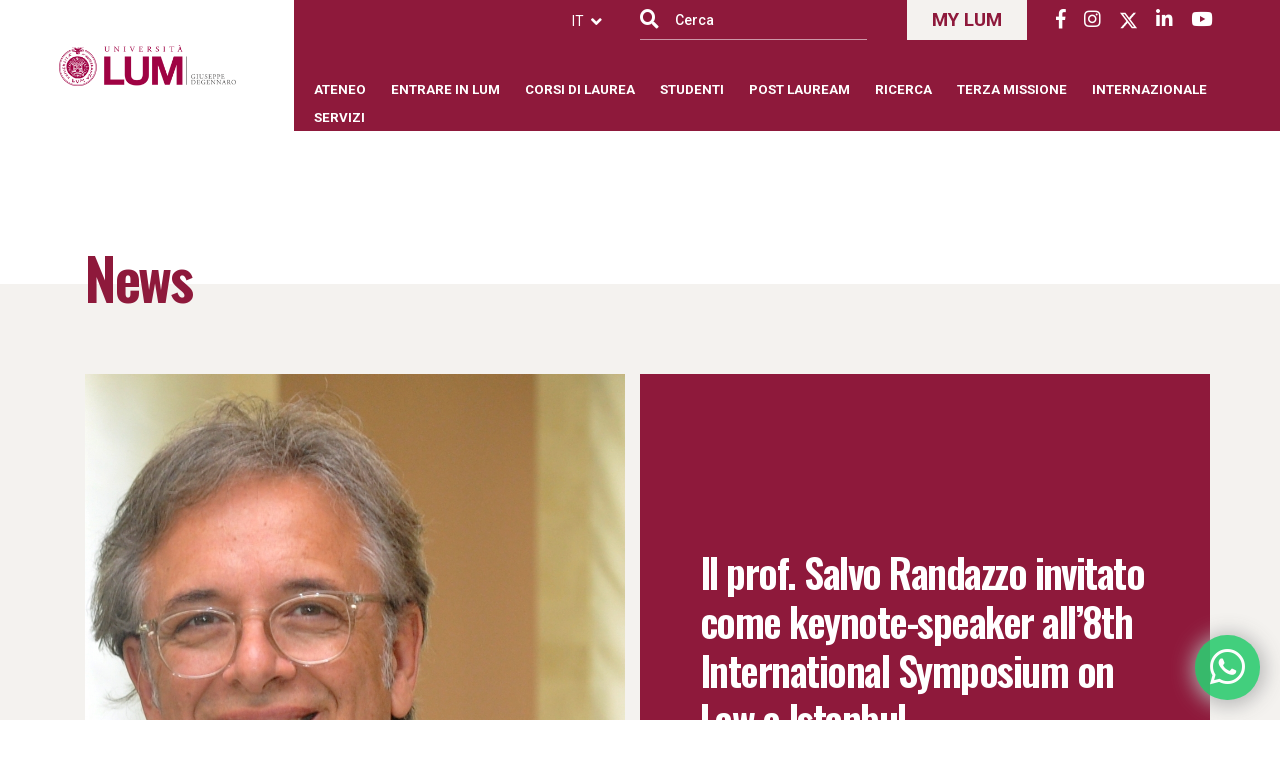

--- FILE ---
content_type: text/html; charset=UTF-8
request_url: https://www.lum.it/il-prof-salvo-randazzo-invitato-come-keynote-speaker-all8th-international-symposium-on-law-a-istanbul/
body_size: 26073
content:

<!DOCTYPE html>
<html lang="it-IT">
<head>
	<base href="https://www.lum.it/">

	<meta charset="utf-8">
	<meta http-equiv="X-UA-Compatible" content="IE=edge">
	<meta name="viewport" content="width=device-width, initial-scale=1">



	<title>LUM - Il prof. Salvo Randazzo invitato come keynote-speaker all&#8217;8th International Symposium on Law a Istanbul</title>

	<meta name='robots' content='index, follow, max-image-preview:large, max-snippet:-1, max-video-preview:-1' />
<link rel="alternate" hreflang="it" href="https://www.lum.it/il-prof-salvo-randazzo-invitato-come-keynote-speaker-all8th-international-symposium-on-law-a-istanbul/" />
<link rel="alternate" hreflang="x-default" href="https://www.lum.it/il-prof-salvo-randazzo-invitato-come-keynote-speaker-all8th-international-symposium-on-law-a-istanbul/" />
<script id="cookieyes" type="text/javascript" src="https://cdn-cookieyes.com/client_data/c614b22fa57abfb357f72849/script.js"></script>
	<!-- This site is optimized with the Yoast SEO Premium plugin v22.9 (Yoast SEO v26.8) - https://yoast.com/product/yoast-seo-premium-wordpress/ -->
	<link rel="canonical" href="https://www.lum.it/il-prof-salvo-randazzo-invitato-come-keynote-speaker-all8th-international-symposium-on-law-a-istanbul/" />
	<meta property="og:locale" content="it_IT" />
	<meta property="og:type" content="article" />
	<meta property="og:title" content="Il prof. Salvo Randazzo invitato come keynote-speaker all&#039;8th International Symposium on Law a Istanbul" />
	<meta property="og:description" content="Il prof. Salvo Randazzo invitato come keynote-speaker all&#8217;8th International Symposium on Law &#8211; Istanbul 15-16 June 2022 con una relazione su “Artificial Intelligence, Algorithms, and Ethics: a Legal-historical Approach&#8220;. Per maggiori informazioni: http://asoscongress.com/eng/index.php" />
	<meta property="og:url" content="https://www.lum.it/il-prof-salvo-randazzo-invitato-come-keynote-speaker-all8th-international-symposium-on-law-a-istanbul/" />
	<meta property="og:site_name" content="LUM" />
	<meta property="article:publisher" content="https://www.facebook.com/uni.lumjm/" />
	<meta property="article:published_time" content="2022-05-06T08:15:15+00:00" />
	<meta property="article:modified_time" content="2022-05-06T08:15:48+00:00" />
	<meta property="og:image" content="https://www.lum.it/wp-content/uploads/2019/12/randazzo.jpg" />
	<meta property="og:image:width" content="969" />
	<meta property="og:image:height" content="1278" />
	<meta property="og:image:type" content="image/jpeg" />
	<meta name="author" content="Francesco Giotta" />
	<meta name="twitter:card" content="summary_large_image" />
	<meta name="twitter:label1" content="Scritto da" />
	<meta name="twitter:data1" content="Francesco Giotta" />
	<script type="application/ld+json" class="yoast-schema-graph">{"@context":"https://schema.org","@graph":[{"@type":"Article","@id":"https://www.lum.it/il-prof-salvo-randazzo-invitato-come-keynote-speaker-all8th-international-symposium-on-law-a-istanbul/#article","isPartOf":{"@id":"https://www.lum.it/il-prof-salvo-randazzo-invitato-come-keynote-speaker-all8th-international-symposium-on-law-a-istanbul/"},"author":{"name":"Francesco Giotta","@id":"https://www.lum.it/#/schema/person/16a020ccc932a5a6cb73e8770d0746bf"},"headline":"Il prof. Salvo Randazzo invitato come keynote-speaker all&#8217;8th International Symposium on Law a Istanbul","datePublished":"2022-05-06T08:15:15+00:00","dateModified":"2022-05-06T08:15:48+00:00","mainEntityOfPage":{"@id":"https://www.lum.it/il-prof-salvo-randazzo-invitato-come-keynote-speaker-all8th-international-symposium-on-law-a-istanbul/"},"wordCount":54,"publisher":{"@id":"https://www.lum.it/#organization"},"image":{"@id":"https://www.lum.it/il-prof-salvo-randazzo-invitato-come-keynote-speaker-all8th-international-symposium-on-law-a-istanbul/#primaryimage"},"thumbnailUrl":"https://www.lum.it/wp-content/uploads/2019/12/randazzo.jpg","articleSection":["Attività scientifica e di ricerca"],"inLanguage":"it-IT"},{"@type":"WebPage","@id":"https://www.lum.it/il-prof-salvo-randazzo-invitato-come-keynote-speaker-all8th-international-symposium-on-law-a-istanbul/","url":"https://www.lum.it/il-prof-salvo-randazzo-invitato-come-keynote-speaker-all8th-international-symposium-on-law-a-istanbul/","name":"Il prof. Salvo Randazzo invitato come keynote-speaker all'8th International Symposium on Law a Istanbul - LUM","isPartOf":{"@id":"https://www.lum.it/#website"},"primaryImageOfPage":{"@id":"https://www.lum.it/il-prof-salvo-randazzo-invitato-come-keynote-speaker-all8th-international-symposium-on-law-a-istanbul/#primaryimage"},"image":{"@id":"https://www.lum.it/il-prof-salvo-randazzo-invitato-come-keynote-speaker-all8th-international-symposium-on-law-a-istanbul/#primaryimage"},"thumbnailUrl":"https://www.lum.it/wp-content/uploads/2019/12/randazzo.jpg","datePublished":"2022-05-06T08:15:15+00:00","dateModified":"2022-05-06T08:15:48+00:00","breadcrumb":{"@id":"https://www.lum.it/il-prof-salvo-randazzo-invitato-come-keynote-speaker-all8th-international-symposium-on-law-a-istanbul/#breadcrumb"},"inLanguage":"it-IT","potentialAction":[{"@type":"ReadAction","target":["https://www.lum.it/il-prof-salvo-randazzo-invitato-come-keynote-speaker-all8th-international-symposium-on-law-a-istanbul/"]}]},{"@type":"ImageObject","inLanguage":"it-IT","@id":"https://www.lum.it/il-prof-salvo-randazzo-invitato-come-keynote-speaker-all8th-international-symposium-on-law-a-istanbul/#primaryimage","url":"https://www.lum.it/wp-content/uploads/2019/12/randazzo.jpg","contentUrl":"https://www.lum.it/wp-content/uploads/2019/12/randazzo.jpg","width":969,"height":1278},{"@type":"BreadcrumbList","@id":"https://www.lum.it/il-prof-salvo-randazzo-invitato-come-keynote-speaker-all8th-international-symposium-on-law-a-istanbul/#breadcrumb","itemListElement":[{"@type":"ListItem","position":1,"name":"LUM","item":"https://www.lum.it/"},{"@type":"ListItem","position":2,"name":"News","item":"https://www.lum.it/news/"},{"@type":"ListItem","position":3,"name":"Il prof. Salvo Randazzo invitato come keynote-speaker all&#8217;8th International Symposium on Law a Istanbul"}]},{"@type":"WebSite","@id":"https://www.lum.it/#website","url":"https://www.lum.it/","name":"LUM Jean Monnet","description":"","publisher":{"@id":"https://www.lum.it/#organization"},"potentialAction":[{"@type":"SearchAction","target":{"@type":"EntryPoint","urlTemplate":"https://www.lum.it/?s={search_term_string}"},"query-input":{"@type":"PropertyValueSpecification","valueRequired":true,"valueName":"search_term_string"}}],"inLanguage":"it-IT"},{"@type":"Organization","@id":"https://www.lum.it/#organization","name":"LUM Jean Monnet","url":"https://www.lum.it/","logo":{"@type":"ImageObject","inLanguage":"it-IT","@id":"https://www.lum.it/#/schema/logo/image/","url":"https://www.lum.it/wp-content/uploads/2020/02/logo_color.png","contentUrl":"https://www.lum.it/wp-content/uploads/2020/02/logo_color.png","width":403,"height":93,"caption":"LUM Jean Monnet"},"image":{"@id":"https://www.lum.it/#/schema/logo/image/"},"sameAs":["https://www.facebook.com/uni.lumjm/"]},{"@type":"Person","@id":"https://www.lum.it/#/schema/person/16a020ccc932a5a6cb73e8770d0746bf","name":"Francesco Giotta","image":{"@type":"ImageObject","inLanguage":"it-IT","@id":"https://www.lum.it/#/schema/person/image/","url":"https://secure.gravatar.com/avatar/64f2be9b049f5dad4d28bc317d1ebcca7b32be1a19a3c03f63a2874997a602be?s=96&d=mm&r=g","contentUrl":"https://secure.gravatar.com/avatar/64f2be9b049f5dad4d28bc317d1ebcca7b32be1a19a3c03f63a2874997a602be?s=96&d=mm&r=g","caption":"Francesco Giotta"},"url":"https://www.lum.it/author/francesco/"}]}</script>
	<!-- / Yoast SEO Premium plugin. -->


<link rel='dns-prefetch' href='//cdnjs.cloudflare.com' />
<link rel="alternate" type="application/rss+xml" title="LUM &raquo; Il prof. Salvo Randazzo invitato come keynote-speaker all&#8217;8th International Symposium on Law a Istanbul Feed dei commenti" href="https://www.lum.it/il-prof-salvo-randazzo-invitato-come-keynote-speaker-all8th-international-symposium-on-law-a-istanbul/feed/" />
<link rel="alternate" title="oEmbed (JSON)" type="application/json+oembed" href="https://www.lum.it/wp-json/oembed/1.0/embed?url=https%3A%2F%2Fwww.lum.it%2Fil-prof-salvo-randazzo-invitato-come-keynote-speaker-all8th-international-symposium-on-law-a-istanbul%2F" />
<link rel="alternate" title="oEmbed (XML)" type="text/xml+oembed" href="https://www.lum.it/wp-json/oembed/1.0/embed?url=https%3A%2F%2Fwww.lum.it%2Fil-prof-salvo-randazzo-invitato-come-keynote-speaker-all8th-international-symposium-on-law-a-istanbul%2F&#038;format=xml" />
<style id='wp-img-auto-sizes-contain-inline-css' type='text/css'>
img:is([sizes=auto i],[sizes^="auto," i]){contain-intrinsic-size:3000px 1500px}
/*# sourceURL=wp-img-auto-sizes-contain-inline-css */
</style>
<link rel='stylesheet' id='reusablec-block-css-css' href='https://www.lum.it/wp-content/plugins/reusable-content-blocks/includes/css/reusablec-block.css?ver=27de812ff3175c3f8e07053eacc0eaf2' type='text/css' media='all' />
<style id='wp-emoji-styles-inline-css' type='text/css'>

	img.wp-smiley, img.emoji {
		display: inline !important;
		border: none !important;
		box-shadow: none !important;
		height: 1em !important;
		width: 1em !important;
		margin: 0 0.07em !important;
		vertical-align: -0.1em !important;
		background: none !important;
		padding: 0 !important;
	}
/*# sourceURL=wp-emoji-styles-inline-css */
</style>
<link rel='stylesheet' id='wpml-blocks-css' href='https://www.lum.it/wp-content/plugins/sitepress-multilingual-cms/dist/css/blocks/styles.css?ver=4.6.6' type='text/css' media='all' />
<link rel='stylesheet' id='contact-form-7-css' href='https://www.lum.it/wp-content/plugins/contact-form-7/includes/css/styles.css?ver=6.1.4' type='text/css' media='all' />
<link rel='stylesheet' id='quilia-banner-styles-css' href='https://www.lum.it/wp-content/plugins/quilia-banner/css/style.css?ver=27de812ff3175c3f8e07053eacc0eaf2' type='text/css' media='all' />
<link rel='stylesheet' id='wpml-legacy-horizontal-list-0-css' href='https://www.lum.it/wp-content/plugins/sitepress-multilingual-cms/templates/language-switchers/legacy-list-horizontal/style.min.css?ver=1' type='text/css' media='all' />
<link rel='stylesheet' id='intl-tel-input-css-css' href='https://cdnjs.cloudflare.com/ajax/libs/intl-tel-input/19.2.1/css/intlTelInput.css?ver=27de812ff3175c3f8e07053eacc0eaf2' type='text/css' media='all' />
<script type="text/javascript" src="https://www.lum.it/wp-includes/js/jquery/jquery.min.js?ver=3.7.1" id="jquery-core-js"></script>
<script type="text/javascript" src="https://www.lum.it/wp-includes/js/jquery/jquery-migrate.min.js?ver=3.4.1" id="jquery-migrate-js"></script>
<link rel="https://api.w.org/" href="https://www.lum.it/wp-json/" /><link rel="alternate" title="JSON" type="application/json" href="https://www.lum.it/wp-json/wp/v2/posts/32835" /><link rel="EditURI" type="application/rsd+xml" title="RSD" href="https://www.lum.it/xmlrpc.php?rsd" />

<link rel='shortlink' href='https://www.lum.it/?p=32835' />
<link rel="alternate" href="https://www.lum.it/il-prof-salvo-randazzo-invitato-come-keynote-speaker-all8th-international-symposium-on-law-a-istanbul/" hreflang="x-default" /><meta name="generator" content="WPML ver:4.6.6 stt:1,27;" />
		<meta property="fb:pages" content="139569466076956" />
		<meta name="generator" content="Powered by WPBakery Page Builder - drag and drop page builder for WordPress."/>
<meta name="generator" content="Powered by Slider Revolution 6.5.20 - responsive, Mobile-Friendly Slider Plugin for WordPress with comfortable drag and drop interface." />
<link rel="icon" href="https://www.lum.it/wp-content/uploads/2020/03/favicon.ico" sizes="32x32" />
<link rel="icon" href="https://www.lum.it/wp-content/uploads/2020/03/favicon.ico" sizes="192x192" />
<link rel="apple-touch-icon" href="https://www.lum.it/wp-content/uploads/2020/03/favicon.ico" />
<meta name="msapplication-TileImage" content="https://www.lum.it/wp-content/uploads/2020/03/favicon.ico" />
<script>function setREVStartSize(e){
			//window.requestAnimationFrame(function() {
				window.RSIW = window.RSIW===undefined ? window.innerWidth : window.RSIW;
				window.RSIH = window.RSIH===undefined ? window.innerHeight : window.RSIH;
				try {
					var pw = document.getElementById(e.c).parentNode.offsetWidth,
						newh;
					pw = pw===0 || isNaN(pw) ? window.RSIW : pw;
					e.tabw = e.tabw===undefined ? 0 : parseInt(e.tabw);
					e.thumbw = e.thumbw===undefined ? 0 : parseInt(e.thumbw);
					e.tabh = e.tabh===undefined ? 0 : parseInt(e.tabh);
					e.thumbh = e.thumbh===undefined ? 0 : parseInt(e.thumbh);
					e.tabhide = e.tabhide===undefined ? 0 : parseInt(e.tabhide);
					e.thumbhide = e.thumbhide===undefined ? 0 : parseInt(e.thumbhide);
					e.mh = e.mh===undefined || e.mh=="" || e.mh==="auto" ? 0 : parseInt(e.mh,0);
					if(e.layout==="fullscreen" || e.l==="fullscreen")
						newh = Math.max(e.mh,window.RSIH);
					else{
						e.gw = Array.isArray(e.gw) ? e.gw : [e.gw];
						for (var i in e.rl) if (e.gw[i]===undefined || e.gw[i]===0) e.gw[i] = e.gw[i-1];
						e.gh = e.el===undefined || e.el==="" || (Array.isArray(e.el) && e.el.length==0)? e.gh : e.el;
						e.gh = Array.isArray(e.gh) ? e.gh : [e.gh];
						for (var i in e.rl) if (e.gh[i]===undefined || e.gh[i]===0) e.gh[i] = e.gh[i-1];
											
						var nl = new Array(e.rl.length),
							ix = 0,
							sl;
						e.tabw = e.tabhide>=pw ? 0 : e.tabw;
						e.thumbw = e.thumbhide>=pw ? 0 : e.thumbw;
						e.tabh = e.tabhide>=pw ? 0 : e.tabh;
						e.thumbh = e.thumbhide>=pw ? 0 : e.thumbh;
						for (var i in e.rl) nl[i] = e.rl[i]<window.RSIW ? 0 : e.rl[i];
						sl = nl[0];
						for (var i in nl) if (sl>nl[i] && nl[i]>0) { sl = nl[i]; ix=i;}
						var m = pw>(e.gw[ix]+e.tabw+e.thumbw) ? 1 : (pw-(e.tabw+e.thumbw)) / (e.gw[ix]);
						newh =  (e.gh[ix] * m) + (e.tabh + e.thumbh);
					}
					var el = document.getElementById(e.c);
					if (el!==null && el) el.style.height = newh+"px";
					el = document.getElementById(e.c+"_wrapper");
					if (el!==null && el) {
						el.style.height = newh+"px";
						el.style.display = "block";
					}
				} catch(e){
					console.log("Failure at Presize of Slider:" + e)
				}
			//});
		  };</script>
		<style type="text/css" id="wp-custom-css">
			.vc_lumCardservizi::after {
    content: "+";
    display: flex;
    justify-content: flex-end;
    align-items: flex-end;
    font-size: 2.3rem;
    /* color: #000000; */
    padding: 0 5px 5px 0;
}
.card.qservizi:hover::after {
    color: white;
}
#futuri-studenti-2 select.wpcf7-form-control.wpcf7-select.wpcf7-validates-as-required option,#future-students select.wpcf7-form-control.wpcf7-select.wpcf7-validates-as-required option {
    background: #8e193b;
}
.yellow .card-text {
	color:white;
}
.cardhover:hover {
    background: #8e193b;
    color: white;
}
.cardhover{
    min-height: 250px;
    display: flex;
    align-items: center;
}
.gradient-bg{
	background: #8E193B;
	background: -webkit-linear-gradient(90deg, rgba(142, 25, 59, 1) 50%, rgba(244, 242, 239, 1) 50%);
	background: -moz-linear-gradient(90deg, rgba(142, 25, 59, 1) 50%, rgba(244, 242, 239, 1) 50%);
	background: linear-gradient(90deg, rgba(142, 25, 59, 1) 50%, rgba(244, 242, 239, 1) 50%);
	filter: progid:DXImageTransform.Microsoft.gradient(startColorstr="#8E193B", endColorstr="#F4F2EF", GradientType=1);
}
span.wpcf7-form-control.wpcf7-radio {
    display: flex;
    flex-direction: row;
    gap: 10px;
}
#open-day header{
	display:none;
}
.bg-gradient-red {
    background: linear-gradient(90deg, rgb(255 255 255) 60%, #8e193b 60%);
}
input[type="date"], input[type="time"], input[type="datetime-local"], input[type="month"] {
    -webkit-appearance: listbox;
    width: 100%;
    height: 48px;
    border: none;
    padding: 15px 18px;
    font-size: 0.73em;
    outline: none;
    margin-bottom: 15px;
}
#open-day #footer_content{
	display:none;
}
.with-red .wpcf7-not-valid-tip {
    color: #ffffff;
    font-size: 0.7rem;
    font-weight: normal;
    display: block;
    line-height: 0.5;
}
.card-storia h2 {
    padding-left: 20%;
    text-align: left;
	max-width:80%;
}
.annos p {
    padding: 0 10px 10px 20px;
}
.annos.white p{
	color:white;
}
.column-title.wpb_column.vc_column_container.vc_col-sm-6 {
    background: #ab0a3d;
    color: white;
/*     margin-right: -100px; */
    z-index: 2;
    padding: 30px;
    height: 80%;
}
.video-col{
    width: calc(50% + 100px) !important;
    margin-left: -100px;
}
.erasmus-btn a{
    margin: 20px 0 0;
    border: 2px solid #464646;
    padding: 10px;
    font-weight: 400;
	transition: 0.3s all ease-in-out;
}
.vc_row.wpb_row.vc_row-fluid.container.video-cont.vc_row-o-content-middle.vc_row-flex {
    align-items: center;
}

.erasmus-btn h5{
	min-height:50px;
}
.erasmus-btn a{
	transition: 0.3s all ease-in-out;
}
.erasmus-btn a:hover{
	transform:scale(1.04);
}
.wpcf7-response-output{
    color: white;
    font-size: 14px;
    margin: 0;
}
.card-fisarmonica img {
    width: 100%;
    height: 420px;
    object-fit: cover;
    object-position: top;
}

.rotate {
    transition: transform 0.3s ease;
}

.rotate.down {
    transform: rotate(180deg);
}
.brand{
    box-shadow: inset 0 -10px 20px -10px rgba(0, 0, 0, 0.5), inset 0 10px 20px -10px rgba(0, 0, 0, 0.5);

	text-align:center;
	padding: 100px 0;
}

.brand .title-cont{
	justify-content: center!important;
}
.brand .container-fis, .brand .content-fis{
    max-width: 1080px;
    margin: 20px auto;
}
.brand .content-fis{
	max-width: 720px;
	text-align:left;
}
.title-cont
.annos.red p, .card-fisarmonica h2, .card-fisarmonica a{
	color:#8e193b;
}
.card-fisarmonica h2{
	margin:5px 0;
}
.container-fis h3{
    background: #8e193b;
    color: white;
	padding:20px;
}
.brand h3{
	padding:0;
	margin:0;
}
#contenuti-mobile{
	padding: 0 15px;
}
#homepage .mejs-controls {
    display: none;
}
.single_storia_full{
    background-color: #F4F2EF;
    background-image: url(https://www.lum.it/wp-content/uploads/2019/12/sfondo.jpg);
    background-repeat: no-repeat;
    background-size: 50% 100%;
    padding: 6% 0;
    margin-bottom: 10%;
}
	.p-15{
		padding:0 15px;
	}
.red_title span, .red_title i::before, .red_title i::after {
    color: #8e193b!important;
    border-color:#8e193b !important;
}
.white_title .vc_tta-panel-heading {
    background: transparent !important;
    border-color: transparent !important;
}
.red_title .vc_tta-panel-heading {
    background: transparent !important;
    border-color: transparent !important;
}
.vc_btn3.vc_btn3-size-md{
    color: #8E193B !important;
    font-weight: 500;
    outline: none;
    border: none;
    padding: 20px 28px;
}
.white_title span, .white_title i::before, .white_title i::after {
    color: white!important;
    border-color:white !important;
}
.white_title .wpb_wrapper p {
    color: white;
    background: transparent;
}
.white_title .vc_tta-panel-body {
    border-color: transparent !important;
    background-color: transparent !important;
    background-image: none !important;
}
.anno p{
    font-size: 48px !important;
    font-family: 'Oswald';
    font-weight: 700;
	color:#8e193b;
}
.annos {
    position: relative;
    left: -50%;
    transform: rotate(270deg) translate(62%, 80%);
    font-weight: 900;
    font-size: 48px;
    font-family: 'Oswald';
    top: 220px;
}
.content-sto {
    padding: 5% 10% 0 20%;
}
.box {
    /* min-height: 200px; */
    padding:0 0  50px 0;
}
.red-bg{
	background:#8e193b;
}
.brand.card-fisarmonica img {
    height: inherit;
    width: inherit;
    max-width: 600px;
    margin: 40px 0;
}
.outgoing .vc_tta-container, .outgoing .vc_tta-panel-heading {
    margin-bottom: 0!important;
}
.img-lum-insieme, .img-lum-insieme img{
	height:500px!important;
}
@media(max-width:540px){
	.img-lum-insieme, .img-lum-insieme img{
	height:220px!important;
}
	.mh-250{
		min-height:110px;
	}
	.card-fisarmonica img{
		height:280px;
	}
	.card-fisarmonica-mob{
		margin:20px 0;
	}
	.brand.card-fisarmonica-mob{
		margin:0px 0;
	}
	.brand.card-fisarmonica img {
    max-width: 80%;
}
	.brand .content-fis{
		padding:0 20px;
	}
	.annos {
    font-size: 33px !important;
    top: 150px;
}
	.singola_storia .wpb_wrapper {
    flex-direction:column;
		max-width:100%;
}


	.yellow{
		padding:30px 0;
		margin:20px 0;
	}
	.no-mob-bg {
    background: #8e193b;
    /* color: red; */
}
	.no-mob-bg .wpb_wrapper p {
    color: white;
    background: transparent;
}
	.no-mob-bg .vc_tta-panel-body {
    border-color: transparent !important;
    background-color: transparent !important;
    background-image: none !important;
}
	.mob-color span, .mob-color i::before, .mob-color i::after {
    color: white!important;
    border-color:white !important;
}

}
.vc_tta.vc_tta-style-modern .vc_tta-panel-body, .vc_tta.vc_tta-style-modern .vc_tta-panel-heading {
    border-width: 1px;
    background-image: none !important;
    background-repeat: repeat-x;
}
#homepage option {
    background: #8e193b;
}
.responsive-table {
  width: 100%;
  border-collapse: collapse;
  font-size: 14px;
}

.responsive-table th,
.responsive-table td {
  padding: 10px;
  border: 1px solid #ccc;
  text-align: left;
}

.responsive-table td:nth-child(2),
.responsive-table th:nth-child(2) {
  text-align: center;
}
@media screen and (max-width: 768px) {
  .responsive-table thead {
    display: none;
  }
	.home-acc span.vc_tta-title-text{
		font-size:18px;
	}
	.responsive-table td:nth-child(2),
.responsive-table th:nth-child(2) {
  text-align: right;
}
	.responsive-table td {
    min-height: 42px;
	}
  .responsive-table tr {
    display: block;
    margin-bottom: 15px;
    border: 1px solid #ddd;
  }

  .responsive-table td {
    display: block;
    text-align: right;
    padding: 8px 10px 8px 50%; /* più spazio a sinistra */
    position: relative;
    font-size: 14px;
  }

  .responsive-table td::before {
    content: attr(data-label);
    position: absolute;
    top: 8px;
    left: 10px;
    width: 45%;
    white-space: nowrap;
    overflow: hidden;
    text-overflow: ellipsis;
    font-weight: bold;
    text-align: left;
  }
}
@media only screen and (max-width: 769px) {
	.bg-gradient-red {
    background: transparent;
		
}
	.gradient-bg{
		background: #8E193B;
background: -webkit-linear-gradient(180deg, rgba(142, 25, 59, 1) 56%, rgba(244, 242, 239, 1) 56%);
background: -moz-linear-gradient(180deg, rgba(142, 25, 59, 1) 56%, rgba(244, 242, 239, 1) 56%);
background: linear-gradient(180deg, rgba(142, 25, 59, 1) 56%, rgba(244, 242, 239, 1) 56%);
filter: progid:DXImageTransform.Microsoft.gradient(startColorstr="#8E193B", endColorstr="#F4F2EF", GradientType=0);
	}
	.vc_col-has-fill>.vc_column-inner{
		padding-top:10px;
		padding-bottom:10px;
	}
	.video-col {
    z-index: 3;
    margin-top: -40px;
		width:100%!important;
		margin-left:inherit;
}
	.swap-on-mobile {
		display: flex !important;
		flex-direction: column-reverse;
	}
}		</style>
		<noscript><style> .wpb_animate_when_almost_visible { opacity: 1; }</style></noscript>
	<!-- jQuery-->
    <script src="https://code.jquery.com/jquery-3.3.1.js"></script>
    <!-- Font Awesome -->
    <link rel="stylesheet" href="wp-content/themes/lum/css/all.css">
	<link rel="stylesheet" href="wp-content/themes/lum/css/fontawesome.css">
	<!-- Bootstrap style -->
	<link rel="stylesheet" href="wp-content/themes/lum/css/bootstrap.css">
	<!-- Slick slider style -->
	<link rel="stylesheet" href="wp-content/themes/lum/slick/slick.css">
	<link rel="stylesheet" href="wp-content/themes/lum/slick/slick-theme.css">
	<!-- Fancybox style -->
	<link rel="stylesheet" href="wp-content/themes/lum/css/jquery.fancybox-1.3.4.css">
			<link rel="stylesheet" href="wp-content/themes/lum/compressed.css.php" type="text/css" media="screen, projection" />
		<link href="https://fonts.googleapis.com/css?family=Roboto:300,400,500,700&display=swap" rel="stylesheet">
	<link href="https://fonts.googleapis.com/css?family=Oswald:400,500,600,700&display=swap" rel="stylesheet">

	
    <script type="text/javascript">
        _linkedin_partner_id = "3205396";
        window._linkedin_data_partner_ids = window._linkedin_data_partner_ids || [];
        window._linkedin_data_partner_ids.push(_linkedin_partner_id);
    </script><script type="text/javascript">
        (function(){var s = document.getElementsByTagName("script")[0];
            var b = document.createElement("script");
            b.type = "text/javascript";b.async = true;
            b.src = "https://snap.licdn.com/li.lms-analytics/insight.min.js";
            s.parentNode.insertBefore(b, s);})();
    </script>

    <noscript>
        <img height="1" width="1" style="display:none;" alt="" src="https://px.ads.linkedin.com/collect/?pid=3205396&fmt=gif" />
    </noscript>
    <script>
        !function (w, d, t) {
            w.TiktokAnalyticsObject=t;var ttq=w[t]=w[t]||[];ttq.methods=["page","track","identify","instances","debug","on","off","once","ready","alias","group","enableCookie","disableCookie"],ttq.setAndDefer=function(t,e){t[e]=function(){t.push([e].concat(Array.prototype.slice.call(arguments,0)))}};for(var i=0;i<ttq.methods.length;i++)ttq.setAndDefer(ttq,ttq.methods[i]);ttq.instance=function(t){for(var e=ttq._i[t]||[],n=0;n<ttq.methods.length;n++)ttq.setAndDefer(e,ttq.methods[n]);return e},ttq.load=function(e,n){var i="https://analytics.tiktok.com/i18n/pixel/events.js";ttq._i=ttq._i||{},ttq._i[e]=[],ttq._i[e]._u=i,ttq._t=ttq._t||{},ttq._t[e]=+new Date,ttq._o=ttq._o||{},ttq._o[e]=n||{};var o=document.createElement("script");o.type="text/javascript",o.async=!0,o.src=i+"?sdkid="+e+"&lib="+t;var a=document.getElementsByTagName("script")[0];a.parentNode.insertBefore(o,a)};

            ttq.load('C3IS7PQ8DUF9JOO4A9J0');
            ttq.page();
        }(window, document, 'ttq');
    </script>

    <link rel="stylesheet" href="https://cdnjs.cloudflare.com/ajax/libs/lightbox2/2.8.2/css/lightbox.min.css">
		<script>
			function myLumM() {
				document.getElementById("myLumDropdownM").classList.toggle("myLumtendina");

				window.onclick = function(event) {
 if (!event.target.matches('.link_e_learning')) {
   var dropdowns = document.getElementsByClassName("dropdown-content");
    var i;
   for (i = 0; i < dropdowns.length; i++) {
     var openDropdown = dropdowns[i];
    if (openDropdown.classList.contains('myLumtendina')) {
      openDropdown.classList.remove('myLumtendina');
     }
  }
   }
}

		}
		</script>
    <!-- pardot lum management -->
    <script type="text/javascript">
        piAId = '922843';
        piCId = '1548';
        piHostname = 'go.lum.it';
        (function() {
            function async_load(){
                var s = document.createElement('script'); s.type = 'text/javascript';
                s.src = ('https:' == document.location.protocol ? 'https://pi' : 'http://cdn') + '.pardot.com/pd.js';
                var c = document.getElementsByTagName('script')[0]; c.parentNode.insertBefore(s, c);
            }
            if(window.attachEvent) { window.attachEvent('onload', async_load); }
            else { window.addEventListener('load', async_load, false); }
        })();
    </script>
		<script>
(function () {
 var s = document.createElement("script"),
 e = !document.body ? document.querySelector("head") : document.body;
s.src = "https://acsbapp.com/apps/app/dist/js/app.js";
s.async = true;
s.onload = function () {
acsbJS.init({
statementLink: "",
footerHtml: '<a href="https://www.accessiway.com/" target="_blank">AccessiWay. The Web Accessibility Solution</a>',
 hideMobile: false,
 hideTrigger: false,
 language: "it",
 position: "left",
 leadColor: "#0069fb",
 triggerColor: "#004fce",
 triggerRadius: "50%",
 triggerPositionX: "left",
 triggerPositionY: "bottom",
 triggerIcon: "people",
 triggerSize: "medium",
 triggerOffsetX: 20,
 triggerOffsetY: 20,
 mobile: {
 triggerSize: "medium",
 triggerPositionX: "left",
 triggerPositionY: "bottom",
 triggerOffsetX: 10,
 triggerOffsetY: 10,
 triggerRadius: "50%",
 },
 });
};
e.appendChild(s);
})();
</script>
    <!-- Google tag (gtag.js) -->
    <script async src="https://www.googletagmanager.com/gtag/js?id=G-9142TLQ1RB"></script>
    <script>
        window.dataLayer = window.dataLayer || [];
        function gtag(){dataLayer.push(arguments);}
        gtag('js', new Date());

        gtag('config', 'G-9142TLQ1RB');
    </script>
    <!-- Google Tag Manager -->
    <script>(function(w,d,s,l,i){w[l]=w[l]||[];w[l].push({'gtm.start':
                new Date().getTime(),event:'gtm.js'});var f=d.getElementsByTagName(s)[0],
            j=d.createElement(s),dl=l!='dataLayer'?'&l='+l:'';j.async=true;j.src=
            'https://www.googletagmanager.com/gtm.js?id='+i+dl;f.parentNode.insertBefore(j,f);
        })(window,document,'script','dataLayer','GTM-T7RL9NK');</script>
    <!-- End Google Tag Manager -->
	<!-- Google Calendar Appointment Scheduling begin -->
	<link href="https://calendar.google.com/calendar/scheduling-button-script.css" rel="stylesheet">
	<script src="https://calendar.google.com/calendar/scheduling-button-script.js" async></script>
<style id='global-styles-inline-css' type='text/css'>
:root{--wp--preset--aspect-ratio--square: 1;--wp--preset--aspect-ratio--4-3: 4/3;--wp--preset--aspect-ratio--3-4: 3/4;--wp--preset--aspect-ratio--3-2: 3/2;--wp--preset--aspect-ratio--2-3: 2/3;--wp--preset--aspect-ratio--16-9: 16/9;--wp--preset--aspect-ratio--9-16: 9/16;--wp--preset--color--black: #000000;--wp--preset--color--cyan-bluish-gray: #abb8c3;--wp--preset--color--white: #ffffff;--wp--preset--color--pale-pink: #f78da7;--wp--preset--color--vivid-red: #cf2e2e;--wp--preset--color--luminous-vivid-orange: #ff6900;--wp--preset--color--luminous-vivid-amber: #fcb900;--wp--preset--color--light-green-cyan: #7bdcb5;--wp--preset--color--vivid-green-cyan: #00d084;--wp--preset--color--pale-cyan-blue: #8ed1fc;--wp--preset--color--vivid-cyan-blue: #0693e3;--wp--preset--color--vivid-purple: #9b51e0;--wp--preset--gradient--vivid-cyan-blue-to-vivid-purple: linear-gradient(135deg,rgb(6,147,227) 0%,rgb(155,81,224) 100%);--wp--preset--gradient--light-green-cyan-to-vivid-green-cyan: linear-gradient(135deg,rgb(122,220,180) 0%,rgb(0,208,130) 100%);--wp--preset--gradient--luminous-vivid-amber-to-luminous-vivid-orange: linear-gradient(135deg,rgb(252,185,0) 0%,rgb(255,105,0) 100%);--wp--preset--gradient--luminous-vivid-orange-to-vivid-red: linear-gradient(135deg,rgb(255,105,0) 0%,rgb(207,46,46) 100%);--wp--preset--gradient--very-light-gray-to-cyan-bluish-gray: linear-gradient(135deg,rgb(238,238,238) 0%,rgb(169,184,195) 100%);--wp--preset--gradient--cool-to-warm-spectrum: linear-gradient(135deg,rgb(74,234,220) 0%,rgb(151,120,209) 20%,rgb(207,42,186) 40%,rgb(238,44,130) 60%,rgb(251,105,98) 80%,rgb(254,248,76) 100%);--wp--preset--gradient--blush-light-purple: linear-gradient(135deg,rgb(255,206,236) 0%,rgb(152,150,240) 100%);--wp--preset--gradient--blush-bordeaux: linear-gradient(135deg,rgb(254,205,165) 0%,rgb(254,45,45) 50%,rgb(107,0,62) 100%);--wp--preset--gradient--luminous-dusk: linear-gradient(135deg,rgb(255,203,112) 0%,rgb(199,81,192) 50%,rgb(65,88,208) 100%);--wp--preset--gradient--pale-ocean: linear-gradient(135deg,rgb(255,245,203) 0%,rgb(182,227,212) 50%,rgb(51,167,181) 100%);--wp--preset--gradient--electric-grass: linear-gradient(135deg,rgb(202,248,128) 0%,rgb(113,206,126) 100%);--wp--preset--gradient--midnight: linear-gradient(135deg,rgb(2,3,129) 0%,rgb(40,116,252) 100%);--wp--preset--font-size--small: 13px;--wp--preset--font-size--medium: 20px;--wp--preset--font-size--large: 36px;--wp--preset--font-size--x-large: 42px;--wp--preset--spacing--20: 0.44rem;--wp--preset--spacing--30: 0.67rem;--wp--preset--spacing--40: 1rem;--wp--preset--spacing--50: 1.5rem;--wp--preset--spacing--60: 2.25rem;--wp--preset--spacing--70: 3.38rem;--wp--preset--spacing--80: 5.06rem;--wp--preset--shadow--natural: 6px 6px 9px rgba(0, 0, 0, 0.2);--wp--preset--shadow--deep: 12px 12px 50px rgba(0, 0, 0, 0.4);--wp--preset--shadow--sharp: 6px 6px 0px rgba(0, 0, 0, 0.2);--wp--preset--shadow--outlined: 6px 6px 0px -3px rgb(255, 255, 255), 6px 6px rgb(0, 0, 0);--wp--preset--shadow--crisp: 6px 6px 0px rgb(0, 0, 0);}:where(.is-layout-flex){gap: 0.5em;}:where(.is-layout-grid){gap: 0.5em;}body .is-layout-flex{display: flex;}.is-layout-flex{flex-wrap: wrap;align-items: center;}.is-layout-flex > :is(*, div){margin: 0;}body .is-layout-grid{display: grid;}.is-layout-grid > :is(*, div){margin: 0;}:where(.wp-block-columns.is-layout-flex){gap: 2em;}:where(.wp-block-columns.is-layout-grid){gap: 2em;}:where(.wp-block-post-template.is-layout-flex){gap: 1.25em;}:where(.wp-block-post-template.is-layout-grid){gap: 1.25em;}.has-black-color{color: var(--wp--preset--color--black) !important;}.has-cyan-bluish-gray-color{color: var(--wp--preset--color--cyan-bluish-gray) !important;}.has-white-color{color: var(--wp--preset--color--white) !important;}.has-pale-pink-color{color: var(--wp--preset--color--pale-pink) !important;}.has-vivid-red-color{color: var(--wp--preset--color--vivid-red) !important;}.has-luminous-vivid-orange-color{color: var(--wp--preset--color--luminous-vivid-orange) !important;}.has-luminous-vivid-amber-color{color: var(--wp--preset--color--luminous-vivid-amber) !important;}.has-light-green-cyan-color{color: var(--wp--preset--color--light-green-cyan) !important;}.has-vivid-green-cyan-color{color: var(--wp--preset--color--vivid-green-cyan) !important;}.has-pale-cyan-blue-color{color: var(--wp--preset--color--pale-cyan-blue) !important;}.has-vivid-cyan-blue-color{color: var(--wp--preset--color--vivid-cyan-blue) !important;}.has-vivid-purple-color{color: var(--wp--preset--color--vivid-purple) !important;}.has-black-background-color{background-color: var(--wp--preset--color--black) !important;}.has-cyan-bluish-gray-background-color{background-color: var(--wp--preset--color--cyan-bluish-gray) !important;}.has-white-background-color{background-color: var(--wp--preset--color--white) !important;}.has-pale-pink-background-color{background-color: var(--wp--preset--color--pale-pink) !important;}.has-vivid-red-background-color{background-color: var(--wp--preset--color--vivid-red) !important;}.has-luminous-vivid-orange-background-color{background-color: var(--wp--preset--color--luminous-vivid-orange) !important;}.has-luminous-vivid-amber-background-color{background-color: var(--wp--preset--color--luminous-vivid-amber) !important;}.has-light-green-cyan-background-color{background-color: var(--wp--preset--color--light-green-cyan) !important;}.has-vivid-green-cyan-background-color{background-color: var(--wp--preset--color--vivid-green-cyan) !important;}.has-pale-cyan-blue-background-color{background-color: var(--wp--preset--color--pale-cyan-blue) !important;}.has-vivid-cyan-blue-background-color{background-color: var(--wp--preset--color--vivid-cyan-blue) !important;}.has-vivid-purple-background-color{background-color: var(--wp--preset--color--vivid-purple) !important;}.has-black-border-color{border-color: var(--wp--preset--color--black) !important;}.has-cyan-bluish-gray-border-color{border-color: var(--wp--preset--color--cyan-bluish-gray) !important;}.has-white-border-color{border-color: var(--wp--preset--color--white) !important;}.has-pale-pink-border-color{border-color: var(--wp--preset--color--pale-pink) !important;}.has-vivid-red-border-color{border-color: var(--wp--preset--color--vivid-red) !important;}.has-luminous-vivid-orange-border-color{border-color: var(--wp--preset--color--luminous-vivid-orange) !important;}.has-luminous-vivid-amber-border-color{border-color: var(--wp--preset--color--luminous-vivid-amber) !important;}.has-light-green-cyan-border-color{border-color: var(--wp--preset--color--light-green-cyan) !important;}.has-vivid-green-cyan-border-color{border-color: var(--wp--preset--color--vivid-green-cyan) !important;}.has-pale-cyan-blue-border-color{border-color: var(--wp--preset--color--pale-cyan-blue) !important;}.has-vivid-cyan-blue-border-color{border-color: var(--wp--preset--color--vivid-cyan-blue) !important;}.has-vivid-purple-border-color{border-color: var(--wp--preset--color--vivid-purple) !important;}.has-vivid-cyan-blue-to-vivid-purple-gradient-background{background: var(--wp--preset--gradient--vivid-cyan-blue-to-vivid-purple) !important;}.has-light-green-cyan-to-vivid-green-cyan-gradient-background{background: var(--wp--preset--gradient--light-green-cyan-to-vivid-green-cyan) !important;}.has-luminous-vivid-amber-to-luminous-vivid-orange-gradient-background{background: var(--wp--preset--gradient--luminous-vivid-amber-to-luminous-vivid-orange) !important;}.has-luminous-vivid-orange-to-vivid-red-gradient-background{background: var(--wp--preset--gradient--luminous-vivid-orange-to-vivid-red) !important;}.has-very-light-gray-to-cyan-bluish-gray-gradient-background{background: var(--wp--preset--gradient--very-light-gray-to-cyan-bluish-gray) !important;}.has-cool-to-warm-spectrum-gradient-background{background: var(--wp--preset--gradient--cool-to-warm-spectrum) !important;}.has-blush-light-purple-gradient-background{background: var(--wp--preset--gradient--blush-light-purple) !important;}.has-blush-bordeaux-gradient-background{background: var(--wp--preset--gradient--blush-bordeaux) !important;}.has-luminous-dusk-gradient-background{background: var(--wp--preset--gradient--luminous-dusk) !important;}.has-pale-ocean-gradient-background{background: var(--wp--preset--gradient--pale-ocean) !important;}.has-electric-grass-gradient-background{background: var(--wp--preset--gradient--electric-grass) !important;}.has-midnight-gradient-background{background: var(--wp--preset--gradient--midnight) !important;}.has-small-font-size{font-size: var(--wp--preset--font-size--small) !important;}.has-medium-font-size{font-size: var(--wp--preset--font-size--medium) !important;}.has-large-font-size{font-size: var(--wp--preset--font-size--large) !important;}.has-x-large-font-size{font-size: var(--wp--preset--font-size--x-large) !important;}
/*# sourceURL=global-styles-inline-css */
</style>
<link rel='stylesheet' id='rs-plugin-settings-css' href='https://www.lum.it/wp-content/plugins/revslider/public/assets/css/rs6.css?ver=6.5.20' type='text/css' media='all' />
<style id='rs-plugin-settings-inline-css' type='text/css'>
#rs-demo-id {}
/*# sourceURL=rs-plugin-settings-inline-css */
</style>
</head>

<body id="dett_news">

<!-- Google Tag Manager (noscript) -->
<noscript><iframe src="https://www.googletagmanager.com/ns.html?id=GTM-T7RL9NK"
                  height="0" width="0" style="display:none;visibility:hidden"></iframe></noscript>
<!-- End Google Tag Manager (noscript) -->
<div class="whatsapp-container"><a target="_blank" href="https://api.whatsapp.com/send?phone=393498433743&lang=it"
                                   class="whatsapp_button"><i
                class="fab fa-whatsapp"></i></a></div>



	<header id="header" class="flex">
		<div id="logo">
							<a href="https://www.lum.it">
					<img src="wp-content/uploads/2020/09/logo-lum-new.png" alt="Logo LUM" >
				</a>
					</div>
		<div id="right_header" class="d-block d-lg-none">
			<div class="right">
				<a class="sb-toggle-right search-btn"></a>
				<a class="c-hamburger c-hamburger--htx sb-toggle-left navbar-icon">
					<span>menu</span>
				</a>
			</div>
		</div>
		<div id="right_side_menu" class="flex d-none d-lg-block">
			<div class="box">
				<div id="search_social" class="clearfix">
					<div class="clearfix right flex">

						<div class="lingua">
							<form method="get"><select name="lang"><option selected="selected" value="https://www.lum.it/il-prof-salvo-randazzo-invitato-come-keynote-speaker-all8th-international-symposium-on-law-a-istanbul/">it</option></select></form>						</div>

						<form role="search" method="get" id="searchform" class="search" action="https://www.lum.it/">
  <input type="text" value="" name="s" id="s" class="inputsearch topbar" placeholder="Cerca" autocomplete="off"/>
  <button type="submit" class="topbar"><i class="fa fa-search" aria-hidden="true"></i></button>
</form>
						<div>
							<a onclick="myLumM()" class="link_e_learning primary-btn">MY LUM</a>
							<ul id="myLumDropdownM" class="dropdown-content">
				        <li><a target="_blank" href="https://workspace.google.com/dashboard">Google Workspace</a></li>
				        <li><a target="_blank" href="https://lum.esse3.cineca.it/Start.do">LUM Esse3</a></li>
				        <li><a target="_blank" href="https://lum.easystaff.it">EasyLUM</a></li>
						<li><a target="_blank" href="https://saas.hrzucchetti.it/hrpunilumgiudeg/jsp/login.jsp">Zucchetti HR</a></li>

				      </ul>
						</div>

						<div class="box_social">
        <a href="https://www.facebook.com/universitalum" target="_blank"><i class="fab fa-facebook-f"></i></a>
        <a href="https://www.instagram.com/uni.lum/" target="_blank"><i class="fab fa-instagram"></i></a>
        <a href="https://twitter.com/universitalum" target="_blank"><i class="fa-solid fa-x"><svg style="width:19px;" xmlns="http://www.w3.org/2000/svg" viewBox="0 0 512 512"><!--!Font Awesome Free 6.7.1 by @fontawesome - https://fontawesome.com License - https://fontawesome.com/license/free Copyright 2024 Fonticons, Inc.--><path d="M389.2 48h70.6L305.6 224.2 487 464H345L233.7 318.6 106.5 464H35.8L200.7 275.5 26.8 48H172.4L272.9 180.9 389.2 48zM364.4 421.8h39.1L151.1 88h-42L364.4 421.8z"/></svg></i></a>
        <a href="https://www.linkedin.com/school/universitalum" target="_blank"><i class="fab fa-linkedin-in"></i></a>
        <a href="https://www.youtube.com/channel/UCJn9R2opbaWQugbaPqT6gFw" target="_blank"><i class="fab fa-youtube"></i></a>
    </div>
					</div>
				</div>
				<div class="menu-main-menu-new-container"><ul id="nav-menu" class="menu"><li id="menu-item-15037" class="menu-item menu-item-type-custom menu-item-object-custom menu-item-has-children menu-item-15037"><a>Ateneo</a>
<ul class="sub-menu">
	<li id="menu-item-21558" class="menu-item menu-item-type-post_type menu-item-object-page menu-item-21558"><a href="https://www.lum.it/missione-e-visione/">Missione e visione</a></li>
	<li id="menu-item-20902" class="menu-item menu-item-type-post_type menu-item-object-page menu-item-20902"><a href="https://www.lum.it/organi-2/">Organi</a></li>
	<li id="menu-item-49182" class="menu-item menu-item-type-post_type menu-item-object-page menu-item-49182"><a href="https://www.lum.it/storia-e-valori-2/">Storia e valori</a></li>
	<li id="menu-item-40056" class="menu-item menu-item-type-custom menu-item-object-custom menu-item-40056"><a href="https://www.lum.it/dipartimenti/">Dipartimenti</a></li>
	<li id="menu-item-40617" class="menu-item menu-item-type-custom menu-item-object-custom menu-item-has-children menu-item-40617"><a href="#">Faculty</a>
	<ul class="sub-menu">
		<li id="menu-item-39992" class="menu-item menu-item-type-post_type menu-item-object-page menu-item-39992"><a href="https://www.lum.it/elenco-docenti/">Docenti</a></li>
		<li id="menu-item-40616" class="menu-item menu-item-type-post_type menu-item-object-page menu-item-40616"><a href="https://www.lum.it/elenco-docenti-a-contratto/">Candidature docenti a contratto</a></li>
		<li id="menu-item-62165" class="menu-item menu-item-type-post_type menu-item-object-page menu-item-62165"><a href="https://www.lum.it/teaching-center-lum-learning-lab-tclll-2/">Teaching Center LUM Learning Lab (TCLLL)</a></li>
	</ul>
</li>
	<li id="menu-item-15039" class="menu-item menu-item-type-post_type menu-item-object-page menu-item-15039"><a href="https://www.lum.it/statuto-e-regolamenti/">Statuto e Regolamenti</a></li>
	<li id="menu-item-20719" class="menu-item menu-item-type-post_type menu-item-object-page menu-item-has-children menu-item-20719"><a href="https://www.lum.it/assicurazione-qualita/">Assicurazione Qualità</a>
	<ul class="sub-menu">
		<li id="menu-item-19968" class="menu-item menu-item-type-post_type menu-item-object-page menu-item-19968"><a href="https://www.lum.it/organi-e-strutture-dellaq/">Organi e strutture dell’AQ</a></li>
		<li id="menu-item-19967" class="menu-item menu-item-type-post_type menu-item-object-page menu-item-19967"><a href="https://www.lum.it/piano-strategico-2021-2025/">Piano Strategico 2021-2025</a></li>
		<li id="menu-item-47525" class="menu-item menu-item-type-custom menu-item-object-custom menu-item-47525"><a href="https://drive.google.com/drive/folders/1xyTLB8KiRl3dk_vjxycepqgVsxJWcQoi?usp=sharing">Area Riservata</a></li>
	</ul>
</li>
	<li id="menu-item-15041" class="menu-item menu-item-type-custom menu-item-object-custom menu-item-15041"><a href="/concorsi">Concorsi</a></li>
	<li id="menu-item-63725" class="menu-item menu-item-type-custom menu-item-object-custom menu-item-has-children menu-item-63725"><a href="#">Nuovo campus LUM</a>
	<ul class="sub-menu">
		<li id="menu-item-63724" class="menu-item menu-item-type-post_type menu-item-object-page menu-item-63724"><a href="https://www.lum.it/nuovo-campus/">Scopri il Nuovo campus LUM</a></li>
		<li id="menu-item-52382" class="menu-item menu-item-type-post_type menu-item-object-page menu-item-52382"><a href="https://www.lum.it/procedure-bando-residenze-universitarie/">Procedure Bando Residenze Universitarie</a></li>
	</ul>
</li>
	<li id="menu-item-39011" class="menu-item menu-item-type-custom menu-item-object-custom menu-item-has-children menu-item-39011"><a href="#">Sostenibilità</a>
	<ul class="sub-menu">
		<li id="menu-item-39012" class="menu-item menu-item-type-post_type menu-item-object-page menu-item-39012"><a href="https://www.lum.it/mi-illumino-di-meno/">“Mi illumino di meno”</a></li>
		<li id="menu-item-43066" class="menu-item menu-item-type-post_type menu-item-object-page menu-item-43066"><a href="https://www.lum.it/climbing-for-climate/">Climbing for Climate</a></li>
	</ul>
</li>
</ul>
</li>
<li id="menu-item-39867" class="menu-item menu-item-type-custom menu-item-object-custom menu-item-has-children menu-item-39867"><a href="#">ENTRARE IN LUM</a>
<ul class="sub-menu">
	<li id="menu-item-42169" class="menu-item menu-item-type-post_type menu-item-object-page menu-item-42169"><a href="https://www.lum.it/immatricolazioni/">Immatricolazioni</a></li>
	<li id="menu-item-24451" class="menu-item menu-item-type-post_type menu-item-object-page menu-item-24451"><a href="https://www.lum.it/contributi-universitari-guida-al-pagamento-tramite-pagopa/">Contributi universitari: guida al pagamento tramite PagoPA</a></li>
	<li id="menu-item-46433" class="menu-item menu-item-type-post_type menu-item-object-page menu-item-has-children menu-item-46433"><a href="https://www.lum.it/futuri-studenti/">Orientamento in ingresso</a>
	<ul class="sub-menu">
		<li id="menu-item-65336" class="menu-item menu-item-type-post_type menu-item-object-page menu-item-65336"><a href="https://www.lum.it/laboratori-di-orientamento-a-a-2025-2026/">Laboratori di orientamento</a></li>
		<li id="menu-item-55430" class="menu-item menu-item-type-post_type menu-item-object-page menu-item-55430"><a href="https://www.lum.it/percorsi-per-le-competenze-trasversali-e-per-lorientamento/">Percorsi per le Competenze Trasversali e per l’Orientamento</a></li>
	</ul>
</li>
	<li id="menu-item-15059" class="menu-item menu-item-type-post_type menu-item-object-page menu-item-15059"><a href="https://www.lum.it/borse-di-studio/">Borse di studio</a></li>
	<li id="menu-item-15061" class="menu-item menu-item-type-post_type menu-item-object-page menu-item-15061"><a href="https://www.lum.it/finanziamenti/">Finanziamenti</a></li>
	<li id="menu-item-22317" class="menu-item menu-item-type-custom menu-item-object-custom menu-item-22317"><a href="https://www.lum.it/brochures/">Brochure</a></li>
</ul>
</li>
<li id="menu-item-24998" class="menu-item menu-item-type-custom menu-item-object-custom menu-item-has-children menu-item-24998"><a>Corsi di laurea</a>
<ul class="sub-menu">
	<li id="menu-item-25002" class="menu-item menu-item-type-custom menu-item-object-custom menu-item-has-children menu-item-25002"><a href="https://www.lum.it/dipartimento-di-medicina-e-chirurgia-med/">Dipartimento di Medicina e Chirurgia</a>
	<ul class="sub-menu">
		<li id="menu-item-45365" class="menu-item menu-item-type-post_type menu-item-object-page menu-item-45365"><a href="https://www.lum.it/laurea-magistrale-medicina-chirurgia/">Laurea Magistrale in Medicina e Chirurgia (LM-41)</a></li>
		<li id="menu-item-45366" class="menu-item menu-item-type-post_type menu-item-object-page menu-item-45366"><a href="https://www.lum.it/laurea-triennale-infermieristica/">Laurea Triennale in Infermieristica (L-SNT1)</a></li>
		<li id="menu-item-49209" class="menu-item menu-item-type-post_type menu-item-object-page menu-item-49209"><a href="https://www.lum.it/laurea-magistrale-in-odontoiatria-e-protesi-dentaria/">Laurea Magistrale in Odontoiatria e protesi dentaria (LM-46R)</a></li>
	</ul>
</li>
	<li id="menu-item-15046" class="menu-item menu-item-type-custom menu-item-object-custom menu-item-has-children menu-item-15046"><a href="https://www.lum.it/dipartimento-di-management-finanza-e-tecnologia-mft/">Dipartimento di Management, finanza e tecnologia</a>
	<ul class="sub-menu">
		<li id="menu-item-45368" class="menu-item menu-item-type-post_type menu-item-object-page menu-item-45368"><a href="https://www.lum.it/laurea-triennale-economia-organizzazione-aziendale/">Laurea Triennale in Economia e Gestione Aziendale (L-18)</a></li>
		<li id="menu-item-49558" class="menu-item menu-item-type-post_type menu-item-object-page menu-item-49558"><a href="https://www.lum.it/laurea-in-business-economics-and-organization/">Laurea in Business Economics and Organization (L18-R)</a></li>
		<li id="menu-item-45367" class="menu-item menu-item-type-post_type menu-item-object-page menu-item-45367"><a href="https://www.lum.it/laurea-magistrale-economia-management/">Laurea Magistrale in Economia e Management (LM-77)</a></li>
	</ul>
</li>
	<li id="menu-item-15052" class="menu-item menu-item-type-custom menu-item-object-custom menu-item-has-children menu-item-15052"><a href="https://www.lum.it/dipartimento-di-scienze-giuridiche-e-dellimpresa-sgi/">Dipartimento di Scienze Giuridiche e dell’Impresa</a>
	<ul class="sub-menu">
		<li id="menu-item-45371" class="menu-item menu-item-type-post_type menu-item-object-page menu-item-45371"><a href="https://www.lum.it/laurea-magistrale-giurisprudenza-ciclo-unico/">Laurea Magistrale in Giurisprudenza (LMG-01)</a></li>
	</ul>
</li>
	<li id="menu-item-43376" class="menu-item menu-item-type-custom menu-item-object-custom menu-item-has-children menu-item-43376"><a href="https://www.lum.it/dipartimento-di-ingegneria/">Dipartimento di Ingegneria</a>
	<ul class="sub-menu">
		<li id="menu-item-45374" class="menu-item menu-item-type-post_type menu-item-object-page menu-item-45374"><a href="https://www.lum.it/laurea-triennale-ingegneria-gestionale/">Laurea Triennale Ingegneria Gestionale (L-9)</a></li>
		<li id="menu-item-45373" class="menu-item menu-item-type-post_type menu-item-object-page menu-item-45373"><a href="https://www.lum.it/laurea-triennale-ingegneria-informatica/">Laurea Triennale Ingegneria Informatica (L-8)</a></li>
		<li id="menu-item-45425" class="menu-item menu-item-type-post_type menu-item-object-page menu-item-45425"><a href="https://www.lum.it/laurea-magistrale-ingegneria-gestionale/">Laurea Magistrale Ingegneria Gestionale (LM-31)</a></li>
	</ul>
</li>
	<li id="menu-item-51861" class="menu-item menu-item-type-custom menu-item-object-custom menu-item-has-children menu-item-51861"><a href="#">Solo per iscrizioni al 3° anno</a>
	<ul class="sub-menu">
		<li id="menu-item-45369" class="menu-item menu-item-type-post_type menu-item-object-page menu-item-45369"><a href="https://www.lum.it/corso-di-laurea-in-diritto-delle-amministrazioni-pubbliche-l-14/">Laurea Triennale Giurisprudenza Diritto Amministrazioni Pubbliche (L-14)</a></li>
		<li id="menu-item-45370" class="menu-item menu-item-type-post_type menu-item-object-page menu-item-45370"><a href="https://www.lum.it/laurea-enogastronomia-hotellerie-internazionale/">Laurea Triennale in Enogastronomia e Hôtellèrie Internazionale (L-GASTR)</a></li>
	</ul>
</li>
</ul>
</li>
<li id="menu-item-15042" class="menu-item menu-item-type-custom menu-item-object-custom menu-item-has-children menu-item-15042"><a>Studenti</a>
<ul class="sub-menu">
	<li id="menu-item-15056" class="menu-item menu-item-type-custom menu-item-object-custom menu-item-has-children menu-item-15056"><a>Orientamento</a>
	<ul class="sub-menu">
		<li id="menu-item-15057" class="menu-item menu-item-type-post_type menu-item-object-page menu-item-15057"><a href="https://www.lum.it/orientamento/studenti-iscritti/">In itinere</a></li>
	</ul>
</li>
	<li id="menu-item-15055" class="menu-item menu-item-type-post_type menu-item-object-page menu-item-15055"><a href="https://www.lum.it/segreteria-studenti/">Segreteria studenti</a></li>
	<li id="menu-item-15060" class="menu-item menu-item-type-post_type menu-item-object-page menu-item-15060"><a href="https://www.lum.it/international-mobility/">Erasmus</a></li>
	<li id="menu-item-29458" class="menu-item menu-item-type-post_type menu-item-object-page menu-item-29458"><a href="https://www.lum.it/elezione-rappresentanze-studentesche/">Elezioni rappresentanze studentesche</a></li>
	<li id="menu-item-21359" class="menu-item menu-item-type-post_type menu-item-object-page menu-item-21359"><a href="https://www.lum.it/opinioni-degli-studenti/">Opinioni degli studenti</a></li>
	<li id="menu-item-16469" class="menu-item menu-item-type-post_type menu-item-object-page menu-item-16469"><a href="https://www.lum.it/segnalazioni-e-reclami/">Segnalazioni e Reclami</a></li>
</ul>
</li>
<li id="menu-item-15062" class="menu-item menu-item-type-custom menu-item-object-custom menu-item-has-children menu-item-15062"><a>Post Lauream</a>
<ul class="sub-menu">
	<li id="menu-item-15063" class="menu-item menu-item-type-custom menu-item-object-custom menu-item-15063"><a href="https://management.lum.it/">Lum School of Management</a></li>
	<li id="menu-item-15065" class="menu-item menu-item-type-custom menu-item-object-custom menu-item-has-children menu-item-15065"><a>Dottorati</a>
	<ul class="sub-menu">
		<li id="menu-item-15066" class="menu-item menu-item-type-post_type menu-item-object-page menu-item-15066"><a href="https://www.lum.it/economics-and-management-of-sustainability-and-innovation/">Dottorato di ricerca: Economics and Management of Sustainability and Innovation</a></li>
		<li id="menu-item-62113" class="menu-item menu-item-type-post_type menu-item-object-page menu-item-62113"><a href="https://www.lum.it/dottorato-in-teoria-generale-del-processo/">Dottorato in Teoria Generale del Processo</a></li>
		<li id="menu-item-63317" class="menu-item menu-item-type-post_type menu-item-object-page menu-item-63317"><a href="https://www.lum.it/medicina-traslazionale-ed-ingegneria-tecnologie-avanzate-per-la-salute-med-tech-2/">Medicina Traslazionale ed Ingegneria: Tecnologie Avanzate per la Salute (MED-TECH)</a></li>
		<li id="menu-item-62507" class="menu-item menu-item-type-post_type menu-item-object-page menu-item-62507"><a href="https://www.lum.it/innovazione-nella-diagnosi-prevenzione-e-terapia-delle-infezioni-a-rischio-epidemico-pandemico/">Innovazione nella diagnosi, prevenzione e terapia delle infezioni a rischio epidemico-pandemico</a></li>
	</ul>
</li>
	<li id="menu-item-55587" class="menu-item menu-item-type-custom menu-item-object-custom menu-item-has-children menu-item-55587"><a href="#">Scuole di specializzazione di area medica e sanitaria</a>
	<ul class="sub-menu">
		<li id="menu-item-67018" class="menu-item menu-item-type-post_type menu-item-object-page menu-item-67018"><a href="https://www.lum.it/scuola-specializzazione-patologia-clinica-biochimica/">Scuola di specializzazione di area sanitaria in Patologia clinica e biochimica clinica</a></li>
		<li id="menu-item-55585" class="menu-item menu-item-type-post_type menu-item-object-page menu-item-55585"><a href="https://www.lum.it/patologia-clinica-biochimica-non-medici/">Scuola di specializzazione di area sanitaria in Patologia clinica e biochimica clinica riservata ai non medici</a></li>
		<li id="menu-item-67031" class="menu-item menu-item-type-post_type menu-item-object-page menu-item-67031"><a href="https://www.lum.it/scuola-di-specializzazione-in-radioterapia/">Scuola di specializzazione in Radioterapia</a></li>
	</ul>
</li>
	<li id="menu-item-62244" class="menu-item menu-item-type-custom menu-item-object-custom menu-item-has-children menu-item-62244"><a href="#">Mondo Scuola</a>
	<ul class="sub-menu">
		<li id="menu-item-62290" class="menu-item menu-item-type-post_type menu-item-object-page menu-item-62290"><a href="https://www.lum.it/percorsi-di-specializzazione-sul-sostegno-per-docenti-con-tre-anni-di-servizio/">Percorsi di specializzazione sul sostegno per docenti con tre anni di servizio</a></li>
	</ul>
</li>
	<li id="menu-item-15069" class="menu-item menu-item-type-post_type menu-item-object-page menu-item-15069"><a href="https://www.lum.it/job-opportunities/">Placement e Job opportunities</a></li>
	<li id="menu-item-47284" class="menu-item menu-item-type-custom menu-item-object-custom menu-item-47284"><a href="https://alumni.lum.it/">Alumni</a></li>
</ul>
</li>
<li id="menu-item-15070" class="menu-item menu-item-type-custom menu-item-object-custom menu-item-has-children menu-item-15070"><a>Ricerca</a>
<ul class="sub-menu">
	<li id="menu-item-15071" class="menu-item menu-item-type-post_type menu-item-object-page menu-item-15071"><a href="https://www.lum.it/strategia-di-ricerca/">Strategia di ricerca</a></li>
	<li id="menu-item-15072" class="menu-item menu-item-type-post_type menu-item-object-page menu-item-15072"><a href="https://www.lum.it/strutture-di-ricerca/">Strutture di ricerca</a></li>
	<li id="menu-item-15075" class="menu-item menu-item-type-custom menu-item-object-custom menu-item-has-children menu-item-15075"><a>Dottorati</a>
	<ul class="sub-menu">
		<li id="menu-item-15073" class="menu-item menu-item-type-post_type menu-item-object-page menu-item-15073"><a href="https://www.lum.it/economics-and-management-of-sustainability-and-innovation/">Economics and Management of Sustainability and Innovation</a></li>
		<li id="menu-item-62114" class="menu-item menu-item-type-post_type menu-item-object-page menu-item-62114"><a href="https://www.lum.it/dottorato-in-teoria-generale-del-processo/">Dottorato in Teoria Generale del Processo</a></li>
		<li id="menu-item-64105" class="menu-item menu-item-type-post_type menu-item-object-page menu-item-64105"><a href="https://www.lum.it/medicina-traslazionale-ed-ingegneria-tecnologie-avanzate-per-la-salute-med-tech-2/">Medicina Traslazionale ed Ingegneria: Tecnologie Avanzate per la Salute (MED-TECH)</a></li>
		<li id="menu-item-64106" class="menu-item menu-item-type-post_type menu-item-object-page menu-item-64106"><a href="https://www.lum.it/innovazione-nella-diagnosi-prevenzione-e-terapia-delle-infezioni-a-rischio-epidemico-pandemico/">Innovazione nella diagnosi, prevenzione e terapia delle infezioni a rischio epidemico-pandemico</a></li>
	</ul>
</li>
	<li id="menu-item-15076" class="menu-item menu-item-type-post_type menu-item-object-page menu-item-15076"><a href="https://www.lum.it/risultati-della-ricerca/">Risultati della ricerca</a></li>
	<li id="menu-item-15077" class="menu-item menu-item-type-post_type menu-item-object-page menu-item-15077"><a href="https://www.lum.it/strumenti-per-la-ricerca/">Strumenti per la ricerca</a></li>
	<li id="menu-item-34512" class="menu-item menu-item-type-post_type menu-item-object-page menu-item-34512"><a href="https://www.lum.it/collane-e-riviste/">Collane e Riviste</a></li>
	<li id="menu-item-62424" class="menu-item menu-item-type-post_type menu-item-object-page menu-item-62424"><a href="https://www.lum.it/comitato-etica-e-ricerca-clinica-cerc/">Comitato Etica e Ricerca Clinica (CERC)</a></li>
</ul>
</li>
<li id="menu-item-15079" class="menu-item menu-item-type-custom menu-item-object-custom menu-item-has-children menu-item-15079"><a>Terza missione</a>
<ul class="sub-menu">
	<li id="menu-item-46435" class="menu-item menu-item-type-post_type menu-item-object-page menu-item-46435"><a href="https://www.lum.it/strategia-ed-obiettivi/">Strategia ed obiettivi</a></li>
	<li id="menu-item-46441" class="menu-item menu-item-type-post_type menu-item-object-page menu-item-46441"><a href="https://www.lum.it/coordinamento-terza-missione/">Coordinamento Terza Missione</a></li>
	<li id="menu-item-46617" class="menu-item menu-item-type-custom menu-item-object-custom menu-item-46617"><a href="https://www.lum.it/terza-missione-e-piano-strategico-2021-2015/">Terza Missione e Piano Strategico 2021-2025</a></li>
	<li id="menu-item-46498" class="menu-item menu-item-type-post_type menu-item-object-page menu-item-46498"><a href="https://www.lum.it/imprenditorialita-e-innovazione-dimpresa-2/">Imprenditorialità e Innovazione d’impresa</a></li>
	<li id="menu-item-46497" class="menu-item menu-item-type-post_type menu-item-object-page menu-item-46497"><a href="https://www.lum.it/innovazione-sostenibile-giustizia-sociale-e-salute-pubblica/">Innovazione Sostenibile, Giustizia Sociale e Salute Pubblica</a></li>
	<li id="menu-item-46496" class="menu-item menu-item-type-post_type menu-item-object-page menu-item-46496"><a href="https://www.lum.it/ecosistemi-di-innovazione-network-con-il-territorio/">Ecosistemi di Innovazione – Network con il territorio</a></li>
	<li id="menu-item-46495" class="menu-item menu-item-type-post_type menu-item-object-page menu-item-46495"><a href="https://www.lum.it/trasferimento-di-conoscenze-e-tecnologie-knowledge-transfer-office/">Trasferimento di Conoscenze e Tecnologie/Knowledge Transfer Office</a></li>
</ul>
</li>
<li id="menu-item-15083" class="menu-item menu-item-type-custom menu-item-object-custom menu-item-has-children menu-item-15083"><a>Internazionale</a>
<ul class="sub-menu">
	<li id="menu-item-36744" class="menu-item menu-item-type-custom menu-item-object-custom menu-item-36744"><a href="https://www.lum.it/en/international-mobility-erasmus/">Erasmus</a></li>
	<li id="menu-item-62325" class="menu-item menu-item-type-post_type menu-item-object-page menu-item-62325"><a href="https://www.lum.it/iniziative-educative-transnazionali-tne/">Iniziative educative transnazionali (TNE)</a></li>
	<li id="menu-item-36735" class="menu-item menu-item-type-custom menu-item-object-custom menu-item-36735"><a href="https://www.lum.it/en/international-courses-catalogue/">Programs taught in English</a></li>
	<li id="menu-item-36736" class="menu-item menu-item-type-custom menu-item-object-custom menu-item-36736"><a href="https://www.lum.it/en/dual-degree/">Double Degrees</a></li>
	<li id="menu-item-36737" class="menu-item menu-item-type-custom menu-item-object-custom menu-item-36737"><a href="https://www.lum.it/en/school-of-italian-for-foreigners/">School of Italian for Foreigners</a></li>
	<li id="menu-item-36738" class="menu-item menu-item-type-custom menu-item-object-custom menu-item-36738"><a href="https://www.lum.it/en/marco-polo-turandot/">Marco Polo &#038; Turandot</a></li>
	<li id="menu-item-36739" class="menu-item menu-item-type-custom menu-item-object-custom menu-item-36739"><a href="https://www.lum.it/en/visiting-scientists/">Visiting Scientists</a></li>
	<li id="menu-item-53875" class="menu-item menu-item-type-post_type menu-item-object-page menu-item-53875"><a href="https://www.lum.it/international-research-projects/">International Research Projects</a></li>
	<li id="menu-item-36741" class="menu-item menu-item-type-custom menu-item-object-custom menu-item-36741"><a href="https://www.lum.it/en/international-office/">International Office Staff</a></li>
</ul>
</li>
<li id="menu-item-15106" class="menu-item menu-item-type-custom menu-item-object-custom menu-item-has-children menu-item-15106"><a>Servizi</a>
<ul class="sub-menu">
	<li id="menu-item-57709" class="menu-item menu-item-type-post_type menu-item-object-page menu-item-57709"><a href="https://www.lum.it/biblioteca/">Biblioteca</a></li>
	<li id="menu-item-64974" class="menu-item menu-item-type-post_type menu-item-object-page menu-item-64974"><a href="https://www.lum.it/riconoscimento-dello-status-di-studente-lavoratore-atleta-e-in-difficolta/">Studenti lavoratori, atleti e in difficoltà</a></li>
	<li id="menu-item-56874" class="menu-item menu-item-type-post_type menu-item-object-page menu-item-56874"><a href="https://www.lum.it/centro-linguistico-di-ateneo/">Centro linguistico di Ateneo</a></li>
	<li id="menu-item-56197" class="menu-item menu-item-type-post_type menu-item-object-page menu-item-56197"><a href="https://www.lum.it/l-o-v-lab/">L.O.V. Lab</a></li>
	<li id="menu-item-15108" class="menu-item menu-item-type-post_type menu-item-object-page menu-item-15108"><a href="https://www.lum.it/lumascolta/">LUMascolta</a></li>
	<li id="menu-item-15109" class="menu-item menu-item-type-post_type menu-item-object-page menu-item-15109"><a href="https://www.lum.it/luminsieme/">LUMinsieme</a></li>
	<li id="menu-item-29864" class="menu-item menu-item-type-post_type menu-item-object-page menu-item-29864"><a href="https://www.lum.it/convenzioni/">Convenzioni</a></li>
	<li id="menu-item-63645" class="menu-item menu-item-type-post_type menu-item-object-page menu-item-63645"><a href="https://www.lum.it/cerco-alloggio/">Cerco Alloggio</a></li>
	<li id="menu-item-15110" class="menu-item menu-item-type-post_type menu-item-object-page menu-item-has-children menu-item-15110"><a href="https://www.lum.it/attivita-sportive-lum/">Sport</a>
	<ul class="sub-menu">
		<li id="menu-item-64691" class="menu-item menu-item-type-post_type menu-item-object-page menu-item-64691"><a href="https://www.lum.it/lum-sport-cup-giuseppe-degennaro/">LUM Sport Cup</a></li>
	</ul>
</li>
	<li id="menu-item-41351" class="menu-item menu-item-type-post_type menu-item-object-page menu-item-41351"><a href="https://www.lum.it/area-comunicazione/">Area comunicazione</a></li>
	<li id="menu-item-22396" class="menu-item menu-item-type-custom menu-item-object-custom menu-item-22396"><a href="https://www.lum.it/universita-lum-rubrica/">Rubrica di Ateneo</a></li>
</ul>
</li>
</ul></div>			</div>
		</div>
	</header>
<div class="sb-slidebar sb-left sb-width-custom sb-top" data-sb-width="100%" >
  <!-- primary menu in stile bootstrap, funzione presente nel file function -->
  <!-- START ACCORDION --!><div class="panel-group" id="my_accordion"><div class="panel panel-default">
<div class="panel-heading">
<a data-toggle="collapse" class="collapsed" data-parent="#my_accordion" href="#acc-ateneo">
Ateneo
 </a>
</div><div id="acc-ateneo" class="accordion-body collapse">
<div class="accordion-inner">
<ul class="sub-menu">
<li><a href="https://www.lum.it/missione-e-visione/"><h3>Missione e visione</h3></a></li>

<li><a href="https://www.lum.it/organi-2/"><h3>Organi</h3></a></li>

<li><a href="https://www.lum.it/storia-e-valori-2/"><h3>Storia e valori</h3></a></li>

<li><a href="https://www.lum.it/dipartimenti/"><h3>Dipartimenti</h3></a></li>


							<li>
								<a data-toggle="collapse" class="collapsed" href="#acc-faculty">
									<h3>Faculty</h3>
								</a>
								<div id="acc-faculty" class="accordion-body collapse">
									<ul class="sub-menu"><li><a href="https://www.lum.it/elenco-docenti/"><h3>Docenti</h3></a></li>

<li><a href="https://www.lum.it/elenco-docenti-a-contratto/"><h3>Candidature docenti a contratto</h3></a></li>

<li><a href="https://www.lum.it/teaching-center-lum-learning-lab-tclll-2/"><h3>Teaching Center LUM Learning Lab (TCLLL)</h3></a></li>
</ul>
								</div>
							</li>

<li><a href="https://www.lum.it/statuto-e-regolamenti/"><h3>Statuto e Regolamenti</h3></a></li>


							<li>
								<a data-toggle="collapse" class="collapsed" href="#acc-assicurazione-qualita">
									<h3>Assicurazione Qualità</h3>
								</a>
								<div id="acc-assicurazione-qualita" class="accordion-body collapse">
									<ul class="sub-menu"><li><a href="https://www.lum.it/organi-e-strutture-dellaq/"><h3>Organi e strutture dell’AQ</h3></a></li>

<li><a href="https://www.lum.it/piano-strategico-2021-2025/"><h3>Piano Strategico 2021-2025</h3></a></li>

<li><a href="https://drive.google.com/drive/folders/1xyTLB8KiRl3dk_vjxycepqgVsxJWcQoi?usp=sharing"><h3>Area Riservata</h3></a></li>
</ul>
								</div>
							</li>

<li><a href="/concorsi"><h3>Concorsi</h3></a></li>


							<li>
								<a data-toggle="collapse" class="collapsed" href="#acc-nuovo-campus-lum">
									<h3>Nuovo campus LUM</h3>
								</a>
								<div id="acc-nuovo-campus-lum" class="accordion-body collapse">
									<ul class="sub-menu"><li><a href="https://www.lum.it/nuovo-campus/"><h3>Scopri il Nuovo campus LUM</h3></a></li>

<li><a href="https://www.lum.it/procedure-bando-residenze-universitarie/"><h3>Procedure Bando Residenze Universitarie</h3></a></li>
</ul>
								</div>
							</li>


							<li>
								<a data-toggle="collapse" class="collapsed" href="#acc-sostenibilita">
									<h3>Sostenibilità</h3>
								</a>
								<div id="acc-sostenibilita" class="accordion-body collapse">
									<ul class="sub-menu"><li><a href="https://www.lum.it/mi-illumino-di-meno/"><h3>“Mi illumino di meno”</h3></a></li>

<li><a href="https://www.lum.it/climbing-for-climate/"><h3>Climbing for Climate</h3></a></li>
</ul>
								</div>
							</li>
</ul>
</div>
</div>
</div>
<div class="panel panel-default">
<div class="panel-heading">
<a data-toggle="collapse" class="collapsed" data-parent="#my_accordion" href="#acc-entrare-in-lum">
ENTRARE IN LUM
 </a>
</div><div id="acc-entrare-in-lum" class="accordion-body collapse">
<div class="accordion-inner">
<ul class="sub-menu">
<li><a href="https://www.lum.it/immatricolazioni/"><h3>Immatricolazioni</h3></a></li>

<li><a href="https://www.lum.it/contributi-universitari-guida-al-pagamento-tramite-pagopa/"><h3>Contributi universitari: guida al pagamento tramite PagoPA</h3></a></li>


							<li>
								<a data-toggle="collapse" class="collapsed" href="#acc-orientamento-in-ingresso">
									<h3>Orientamento in ingresso</h3>
								</a>
								<div id="acc-orientamento-in-ingresso" class="accordion-body collapse">
									<ul class="sub-menu"><li><a href="https://www.lum.it/laboratori-di-orientamento-a-a-2025-2026/"><h3>Laboratori di orientamento</h3></a></li>

<li><a href="https://www.lum.it/percorsi-per-le-competenze-trasversali-e-per-lorientamento/"><h3>Percorsi per le Competenze Trasversali e per l’Orientamento</h3></a></li>
</ul>
								</div>
							</li>

<li><a href="https://www.lum.it/borse-di-studio/"><h3>Borse di studio</h3></a></li>

<li><a href="https://www.lum.it/finanziamenti/"><h3>Finanziamenti</h3></a></li>

<li><a href="https://www.lum.it/brochures/"><h3>Brochure</h3></a></li>
</ul>
</div>
</div>
</div>
<div class="panel panel-default">
<div class="panel-heading">
<a data-toggle="collapse" class="collapsed" data-parent="#my_accordion" href="#acc-corsi-di-laurea">
Corsi di laurea
 </a>
</div><div id="acc-corsi-di-laurea" class="accordion-body collapse">
<div class="accordion-inner">
<ul class="sub-menu">

							<li>
								<a data-toggle="collapse" class="collapsed" href="#acc-dipartimento-di-medicina-e-chirurgia">
									<h3>Dipartimento di Medicina e Chirurgia</h3>
								</a>
								<div id="acc-dipartimento-di-medicina-e-chirurgia" class="accordion-body collapse">
									<ul class="sub-menu"><li><a href="https://www.lum.it/dipartimento-di-medicina-e-chirurgia-med/"><h3>Il Dipartimento</h3></a></li>

<li><a href="https://www.lum.it/laurea-magistrale-medicina-chirurgia/"><h3>Laurea Magistrale in Medicina e Chirurgia (LM-41)</h3></a></li>

<li><a href="https://www.lum.it/laurea-triennale-infermieristica/"><h3>Laurea Triennale in Infermieristica (L-SNT1)</h3></a></li>

<li><a href="https://www.lum.it/laurea-magistrale-in-odontoiatria-e-protesi-dentaria/"><h3>Laurea Magistrale in Odontoiatria e protesi dentaria (LM-46R)</h3></a></li>
</ul>
								</div>
							</li>


							<li>
								<a data-toggle="collapse" class="collapsed" href="#acc-dipartimento-di-management-finanza-e-tecnologia">
									<h3>Dipartimento di Management, finanza e tecnologia</h3>
								</a>
								<div id="acc-dipartimento-di-management-finanza-e-tecnologia" class="accordion-body collapse">
									<ul class="sub-menu"><li><a href="https://www.lum.it/dipartimento-di-management-finanza-e-tecnologia-mft/"><h3>Il Dipartimento</h3></a></li>

<li><a href="https://www.lum.it/laurea-triennale-economia-organizzazione-aziendale/"><h3>Laurea Triennale in Economia e Gestione Aziendale (L-18)</h3></a></li>

<li><a href="https://www.lum.it/laurea-in-business-economics-and-organization/"><h3>Laurea in Business Economics and Organization (L18-R)</h3></a></li>

<li><a href="https://www.lum.it/laurea-magistrale-economia-management/"><h3>Laurea Magistrale in Economia e Management (LM-77)</h3></a></li>
</ul>
								</div>
							</li>


							<li>
								<a data-toggle="collapse" class="collapsed" href="#acc-dipartimento-di-scienze-giuridiche-e-dellimpresa">
									<h3>Dipartimento di Scienze Giuridiche e dell’Impresa</h3>
								</a>
								<div id="acc-dipartimento-di-scienze-giuridiche-e-dellimpresa" class="accordion-body collapse">
									<ul class="sub-menu"><li><a href="https://www.lum.it/dipartimento-di-scienze-giuridiche-e-dellimpresa-sgi/"><h3>Il Dipartimento</h3></a></li>

<li><a href="https://www.lum.it/laurea-magistrale-giurisprudenza-ciclo-unico/"><h3>Laurea Magistrale in Giurisprudenza (LMG-01)</h3></a></li>
</ul>
								</div>
							</li>


							<li>
								<a data-toggle="collapse" class="collapsed" href="#acc-dipartimento-di-ingegneria">
									<h3>Dipartimento di Ingegneria</h3>
								</a>
								<div id="acc-dipartimento-di-ingegneria" class="accordion-body collapse">
									<ul class="sub-menu"><li><a href="https://www.lum.it/dipartimento-di-ingegneria/"><h3>Il Dipartimento</h3></a></li>

<li><a href="https://www.lum.it/laurea-triennale-ingegneria-gestionale/"><h3>Laurea Triennale Ingegneria Gestionale (L-9)</h3></a></li>

<li><a href="https://www.lum.it/laurea-triennale-ingegneria-informatica/"><h3>Laurea Triennale Ingegneria Informatica (L-8)</h3></a></li>

<li><a href="https://www.lum.it/laurea-magistrale-ingegneria-gestionale/"><h3>Laurea Magistrale Ingegneria Gestionale (LM-31)</h3></a></li>
</ul>
								</div>
							</li>


							<li>
								<a data-toggle="collapse" class="collapsed" href="#acc-solo-per-iscrizioni-al-3-anno">
									<h3>Solo per iscrizioni al 3° anno</h3>
								</a>
								<div id="acc-solo-per-iscrizioni-al-3-anno" class="accordion-body collapse">
									<ul class="sub-menu"><li><a href="https://www.lum.it/corso-di-laurea-in-diritto-delle-amministrazioni-pubbliche-l-14/"><h3>Laurea Triennale Giurisprudenza Diritto Amministrazioni Pubbliche (L-14)</h3></a></li>

<li><a href="https://www.lum.it/laurea-enogastronomia-hotellerie-internazionale/"><h3>Laurea Triennale in Enogastronomia e Hôtellèrie Internazionale (L-GASTR)</h3></a></li>
</ul>
								</div>
							</li>
</ul>
</div>
</div>
</div>
<div class="panel panel-default">
<div class="panel-heading">
<a data-toggle="collapse" class="collapsed" data-parent="#my_accordion" href="#acc-studenti">
Studenti
 </a>
</div><div id="acc-studenti" class="accordion-body collapse">
<div class="accordion-inner">
<ul class="sub-menu">

							<li>
								<a data-toggle="collapse" class="collapsed" href="#acc-orientamento">
									<h3>Orientamento</h3>
								</a>
								<div id="acc-orientamento" class="accordion-body collapse">
									<ul class="sub-menu"><li><a href="https://www.lum.it/orientamento/studenti-iscritti/"><h3>In itinere</h3></a></li>

<li><a href="https://www.lum.it/orientamento/studenti-laureati/"><h3>In uscita</h3></a></li>
</ul>
								</div>
							</li>

<li><a href="https://www.lum.it/segreteria-studenti/"><h3>Segreteria studenti</h3></a></li>

<li><a href="https://www.lum.it/international-mobility/"><h3>Erasmus</h3></a></li>

<li><a href="https://www.lum.it/elezione-rappresentanze-studentesche/"><h3>Elezioni rappresentanze studentesche</h3></a></li>

<li><a href="https://www.lum.it/opinioni-degli-studenti/"><h3>Opinioni degli studenti</h3></a></li>

<li><a href="https://www.lum.it/segnalazioni-e-reclami/"><h3>Segnalazioni e Reclami</h3></a></li>
</ul>
</div>
</div>
</div>
<div class="panel panel-default">
<div class="panel-heading">
<a data-toggle="collapse" class="collapsed" data-parent="#my_accordion" href="#acc-post-lauream">
Post Lauream
 </a>
</div><div id="acc-post-lauream" class="accordion-body collapse">
<div class="accordion-inner">
<ul class="sub-menu">
<li><a href="https://management.lum.it/"><h3>Lum School of Management</h3></a></li>


							<li>
								<a data-toggle="collapse" class="collapsed" href="#acc-dottorati">
									<h3>Dottorati</h3>
								</a>
								<div id="acc-dottorati" class="accordion-body collapse">
									<ul class="sub-menu"><li><a href="https://www.lum.it/economics-and-management-of-sustainability-and-innovation/"><h3>Dottorato di ricerca: Economics and Management of Sustainability and Innovation</h3></a></li>

<li><a href="https://www.lum.it/dottorato-in-teoria-generale-del-processo/"><h3>Dottorato in Teoria Generale del Processo</h3></a></li>

<li><a href="https://www.lum.it/medicina-traslazionale-ed-ingegneria-tecnologie-avanzate-per-la-salute-med-tech-2/"><h3>Medicina Traslazionale ed Ingegneria: Tecnologie Avanzate per la Salute (MED-TECH)</h3></a></li>

<li><a href="https://www.lum.it/innovazione-nella-diagnosi-prevenzione-e-terapia-delle-infezioni-a-rischio-epidemico-pandemico/"><h3>Innovazione nella diagnosi, prevenzione e terapia delle infezioni a rischio epidemico-pandemico</h3></a></li>
</ul>
								</div>
							</li>


							<li>
								<a data-toggle="collapse" class="collapsed" href="#acc-scuole-di-specializzazione-di-area-medica-e-sanitaria">
									<h3>Scuole di specializzazione di area medica e sanitaria</h3>
								</a>
								<div id="acc-scuole-di-specializzazione-di-area-medica-e-sanitaria" class="accordion-body collapse">
									<ul class="sub-menu"><li><a href="https://www.lum.it/patologia-clinica-biochimica-non-medici/"><h3>Scuola di specializzazione di area sanitaria in Patologia clinica e biochimica clinica riservata ai non medici</h3></a></li>
</ul>
								</div>
							</li>


							<li>
								<a data-toggle="collapse" class="collapsed" href="#acc-mondo-scuola">
									<h3>Mondo Scuola</h3>
								</a>
								<div id="acc-mondo-scuola" class="accordion-body collapse">
									<ul class="sub-menu"><li><a href="https://www.lum.it/percorsi-di-specializzazione-sul-sostegno-per-docenti-con-tre-anni-di-servizio/"><h3>Percorsi di specializzazione sul sostegno per docenti con tre anni di servizio</h3></a></li>
</ul>
								</div>
							</li>

<li><a href="https://www.lum.it/orientamento/studenti-laureati/"><h3>Stage e tirocini extracurriculari</h3></a></li>

<li><a href="https://www.lum.it/job-opportunities/"><h3>Placement e Job opportunities</h3></a></li>

<li><a href="https://alumni.lum.it/"><h3>Alumni</h3></a></li>
</ul>
</div>
</div>
</div>
<div class="panel panel-default">
<div class="panel-heading">
<a data-toggle="collapse" class="collapsed" data-parent="#my_accordion" href="#acc-ricerca">
Ricerca
 </a>
</div><div id="acc-ricerca" class="accordion-body collapse">
<div class="accordion-inner">
<ul class="sub-menu">
<li><a href="https://www.lum.it/strategia-di-ricerca/"><h3>Strategia di ricerca</h3></a></li>

<li><a href="https://www.lum.it/strutture-di-ricerca/"><h3>Strutture di ricerca</h3></a></li>


							<li>
								<a data-toggle="collapse" class="collapsed" href="#acc-dottorati">
									<h3>Dottorati</h3>
								</a>
								<div id="acc-dottorati" class="accordion-body collapse">
									<ul class="sub-menu"><li><a href="https://www.lum.it/economics-and-management-of-sustainability-and-innovation/"><h3>Economics and Management of Sustainability and Innovation</h3></a></li>

<li><a href="https://www.lum.it/dottorato-in-teoria-generale-del-processo/"><h3>Dottorato in Teoria Generale del Processo</h3></a></li>

<li><a href="https://www.lum.it/medicina-traslazionale-ed-ingegneria-tecnologie-avanzate-per-la-salute-med-tech-2/"><h3>Medicina Traslazionale ed Ingegneria: Tecnologie Avanzate per la Salute (MED-TECH)</h3></a></li>

<li><a href="https://www.lum.it/innovazione-nella-diagnosi-prevenzione-e-terapia-delle-infezioni-a-rischio-epidemico-pandemico/"><h3>Innovazione nella diagnosi, prevenzione e terapia delle infezioni a rischio epidemico-pandemico</h3></a></li>
</ul>
								</div>
							</li>

<li><a href="https://www.lum.it/risultati-della-ricerca/"><h3>Risultati della ricerca</h3></a></li>

<li><a href="https://www.lum.it/strumenti-per-la-ricerca/"><h3>Strumenti per la ricerca</h3></a></li>

<li><a href="https://www.lum.it/collane-e-riviste/"><h3>Collane e Riviste</h3></a></li>

<li><a href="https://www.lum.it/comitato-etica-e-ricerca-clinica-cerc/"><h3>Comitato Etica e Ricerca Clinica (CERC)</h3></a></li>
</ul>
</div>
</div>
</div>
<div class="panel panel-default">
<div class="panel-heading">
<a data-toggle="collapse" class="collapsed" data-parent="#my_accordion" href="#acc-terza-missione">
Terza missione
 </a>
</div><div id="acc-terza-missione" class="accordion-body collapse">
<div class="accordion-inner">
<ul class="sub-menu">
<li><a href="https://www.lum.it/strategia-ed-obiettivi/"><h3>Strategia ed obiettivi</h3></a></li>

<li><a href="https://www.lum.it/coordinamento-terza-missione/"><h3>Coordinamento Terza Missione</h3></a></li>

<li><a href="https://www.lum.it/terza-missione-e-piano-strategico-2021-2015/"><h3>Terza Missione e Piano Strategico 2021-2025</h3></a></li>

<li><a href="https://www.lum.it/imprenditorialita-e-innovazione-dimpresa-2/"><h3>Imprenditorialità e Innovazione d’impresa</h3></a></li>

<li><a href="https://www.lum.it/innovazione-sostenibile-giustizia-sociale-e-salute-pubblica/"><h3>Innovazione Sostenibile, Giustizia Sociale e Salute Pubblica</h3></a></li>

<li><a href="https://www.lum.it/ecosistemi-di-innovazione-network-con-il-territorio/"><h3>Ecosistemi di Innovazione – Network con il territorio</h3></a></li>

<li><a href="https://www.lum.it/trasferimento-di-conoscenze-e-tecnologie-knowledge-transfer-office/"><h3>Trasferimento di Conoscenze e Tecnologie/Knowledge Transfer Office</h3></a></li>
</ul>
</div>
</div>
</div>
<div class="panel panel-default">
<div class="panel-heading">
<a data-toggle="collapse" class="collapsed" data-parent="#my_accordion" href="#acc-internazionale">
Internazionale
 </a>
</div><div id="acc-internazionale" class="accordion-body collapse">
<div class="accordion-inner">
<ul class="sub-menu">
<li><a href="https://www.lum.it/en/international-mobility-erasmus/"><h3>Erasmus</h3></a></li>

<li><a href="https://www.lum.it/iniziative-educative-transnazionali-tne/"><h3>Iniziative educative transnazionali (TNE)</h3></a></li>

<li><a href="https://www.lum.it/en/international-courses-catalogue/"><h3>Programs taught in English</h3></a></li>

<li><a href="https://www.lum.it/en/dual-degree/"><h3>Double Degrees</h3></a></li>

<li><a href="https://www.lum.it/en/school-of-italian-for-foreigners/"><h3>School of Italian for Foreigners</h3></a></li>

<li><a href="https://www.lum.it/en/marco-polo-turandot/"><h3>Marco Polo & Turandot</h3></a></li>

<li><a href="https://www.lum.it/en/visiting-scientists/"><h3>Visiting Scientists</h3></a></li>

<li><a href="https://www.lum.it/en/grants-and-scholarships/"><h3>Grants and Scolarships</h3></a></li>

<li><a href="https://www.lum.it/international-research-projects/"><h3>International Research Projects</h3></a></li>

<li><a href="https://www.lum.it/en/international-office/"><h3>International Office Staff</h3></a></li>
</ul>
</div>
</div>
</div>
<div class="panel panel-default">
<div class="panel-heading">
<a data-toggle="collapse" class="collapsed" data-parent="#my_accordion" href="#acc-servizi">
Servizi
 </a>
</div><div id="acc-servizi" class="accordion-body collapse">
<div class="accordion-inner">
<ul class="sub-menu">
<li><a href="https://www.lum.it/biblioteca/"><h3>Biblioteca</h3></a></li>

<li><a href="https://www.lum.it/riconoscimento-dello-status-di-studente-lavoratore-atleta-e-in-difficolta/"><h3>Riconoscimento dello status di studente lavoratore, atleta e in difficoltà</h3></a></li>

<li><a href="https://www.lum.it/centro-linguistico-di-ateneo/"><h3>Centro linguistico di Ateneo</h3></a></li>

<li><a href="https://www.lum.it/l-o-v-lab/"><h3>L.O.V. Lab</h3></a></li>

<li><a href="https://www.lum.it/lumascolta/"><h3>LUMascolta</h3></a></li>

<li><a href="https://www.lum.it/luminsieme/"><h3>LUMinsieme</h3></a></li>

<li><a href="https://www.lum.it/convenzioni/"><h3>Convenzioni</h3></a></li>

<li><a href="https://www.lum.it/cerco-alloggio/"><h3>Cerco Alloggio</h3></a></li>

<li><a href="https://www.lum.it/attivita-sportive-lum/"><h3>Sport</h3></a></li>

<li><a href="https://www.lum.it/area-comunicazione/"><h3>Area comunicazione</h3></a></li>

<li><a href="https://www.lum.it/universita-lum-rubrica/"><h3>Rubrica di Ateneo</h3></a></li>
</ul>
</div>
</div>
</div>
</div>
<!-- END ACCORDION --!>  <script>
    function myLum() {
      document.getElementById("myLumDropdown").classList.toggle("myLumtendina");

      window.onclick = function(event) {
if (!event.target.matches('.link_e_learning')) {
 var dropdowns = document.getElementsByClassName("dropdown-content");
  var i;
 for (i = 0; i < dropdowns.length; i++) {
   var openDropdown = dropdowns[i];
  if (openDropdown.classList.contains('myLumtendina')) {
    openDropdown.classList.remove('myLumtendina');
   }
}
 }
}
  }
  </script>

    <a onclick="myLum()" class="link_e_learning btn-red">MY LUM</a>
    <ul id="myLumDropdown" class="dropdown-content">
      <li><a target="_blank" href="https://workspace.google.com/dashboard">Google Workspace</a></li>
      <li><a target="_blank" href="https://lum.esse3.cineca.it/Start.do">LUM Esse3</a></li>
      <li><a target="_blank" href="https://lum.easystaff.it">EasyLUM</a></li>
      <li><a target="_blank" href="https://saas.hrzucchetti.it/hrpunilumgiudeg/jsp/login.jsp">Zucchetti HR</a></li>


    </ul>



  <div class="box_social">
        <a href="https://www.facebook.com/universitalum" target="_blank"><i class="fab fa-facebook-f"></i></a>
        <a href="https://www.instagram.com/uni.lum/" target="_blank"><i class="fab fa-instagram"></i></a>
        <a href="https://twitter.com/universitalum" target="_blank"><i class="fa-solid fa-x"><svg style="width:19px;" xmlns="http://www.w3.org/2000/svg" viewBox="0 0 512 512"><!--!Font Awesome Free 6.7.1 by @fontawesome - https://fontawesome.com License - https://fontawesome.com/license/free Copyright 2024 Fonticons, Inc.--><path d="M389.2 48h70.6L305.6 224.2 487 464H345L233.7 318.6 106.5 464H35.8L200.7 275.5 26.8 48H172.4L272.9 180.9 389.2 48zM364.4 421.8h39.1L151.1 88h-42L364.4 421.8z"/></svg></i></a>
        <a href="https://www.linkedin.com/school/universitalum" target="_blank"><i class="fab fa-linkedin-in"></i></a>
        <a href="https://www.youtube.com/channel/UCJn9R2opbaWQugbaPqT6gFw" target="_blank"><i class="fab fa-youtube"></i></a>
    </div>


  </div>
<div class="sb-slidebar sb-right sb-width-custom sb-top" data-sb-width="100%" >

    <form role="search" method="get" id="searchform" class="search" action="https://www.lum.it/">
  <input type="text" value="" name="s" id="s" class="inputsearch topbar" placeholder="Cerca" autocomplete="off"/>
  <button type="submit" class="topbar"><i class="fa fa-search" aria-hidden="true"></i></button>
</form>
    <a class="sb-toggle-right a-static">Chiudi</a>
</div>
<div id="sb-site">

<div id="desc_news">
  <div class="sfondo_grigio"></div>
  <div class="container">
            <h1 class="red title_up">News</h1>
    
    <div class="row_img row">

      <div class="box_img col-md-6">
          <img src="https://www.lum.it/wp-content/uploads/2019/12/randazzo.jpg" style="width:100%;height:auto;">
        <h2 class="tag white">#LUMINFORMA</h2>
        <h2 class="data red">
        15 GIUGNO 2022        </h2>
      </div>
      <div class="box_title col-md-6">       
        <div class="title-container">
          <h2 class="white">Il prof. Salvo Randazzo invitato come keynote-speaker all&#8217;8th International Symposium on Law a Istanbul</h2>
          <div class="box_cond">
            <p class="white">condividi</p>
            <div class="condividi_social">
  <a class="pl0" href="https://www.facebook.com/sharer/sharer.php?u=https://www.lum.it/il-prof-salvo-randazzo-invitato-come-keynote-speaker-all8th-international-symposium-on-law-a-istanbul/" target="_blank">
    <i class="fab fa-facebook-f"></i>
  </a>
  <a href="https://twitter.com/home?status=https://www.lum.it/il-prof-salvo-randazzo-invitato-come-keynote-speaker-all8th-international-symposium-on-law-a-istanbul/" target="_blank">
    <i class="fa-solid fa-x"><svg style="width:19px;" xmlns="http://www.w3.org/2000/svg" viewBox="0 0 512 512"><!--!Font Awesome Free 6.7.1 by @fontawesome - https://fontawesome.com License - https://fontawesome.com/license/free Copyright 2024 Fonticons, Inc.--><path d="M389.2 48h70.6L305.6 224.2 487 464H345L233.7 318.6 106.5 464H35.8L200.7 275.5 26.8 48H172.4L272.9 180.9 389.2 48zM364.4 421.8h39.1L151.1 88h-42L364.4 421.8z"></path></svg></i>
  </a>
  <a href="whatsapp://send?text=https://www.lum.it/il-prof-salvo-randazzo-invitato-come-keynote-speaker-all8th-international-symposium-on-law-a-istanbul/" target="_blank">
    <i class="fab fa-whatsapp"></i>
  </a>
  <!--<a href="https://www.linkedin.com/sharing/share-offsite/?url=https://www.lum.it/il-prof-salvo-randazzo-invitato-come-keynote-speaker-all8th-international-symposium-on-law-a-istanbul/" target="_blank">
    <i class="fab fa-linkedin"></i>
  </a>-->
</div>
          </div>
        </div>
      </div>
    </div>
    <div class="content clearfix">
      <div class="colonna2">
      <div dir="ltr"><span dir="ltr">Il prof. <strong>Salvo Randazzo</strong> invitato come keynote-speaker all&#8217;<em><strong>8th International Symposium on Law &#8211; Istanbul 15-16 June 2022 </strong></em>c</span><span dir="ltr">on una relazione su “<em><strong>Artificial Intelligence, Algorithms, and Ethics: a Legal-historical Approach</strong></em>&#8220;.</span></div>
<div dir="ltr"></div>
<div dir="ltr"><span dir="ltr">Per maggiori informazioni: <a id="m_-5784241089950454373LPlnkOWALinkPreview" href="http://asoscongress.com/eng/index.php" target="_blank" rel="noopener noreferrer" data-saferedirecturl="https://www.google.com/url?q=http://asoscongress.com/eng/index.php&amp;source=gmail&amp;ust=1651910817710000&amp;usg=AOvVaw3mNy2Zy5Qhoz9j8zDQxtOw">http://asoscongress.com/<wbr />eng/index.php</a></span></div>
      </div>
    </div>
  </div>
</div>

<div id="altre_news" class=" new_slider">
  <div class="">


          <link rel="stylesheet" href="https://cdn.jsdelivr.net/npm/swiper@10/swiper-bundle.min.css">
    <script src="https://cdn.jsdelivr.net/npm/swiper@10/swiper-bundle.min.js"></script>

    <div class="slider_news new_slider vc_lumNews">
      <div class="container">
        <div class="row py-4">
          <div class="col-6 col-md-8">
            <h2 class="red h1_title">News correlate</h2>
          </div>
          <div class="col-6 col-md-4">
            <a class="btn-red right" href="https://www.lum.it/category/news/">
              Tutte le news            </a>
          </div>
        </div>

        <div class="row py-lg-5 py-5 swiper swiper-news-other">
          <div class="swiper-wrapper">
                          <div class="card qh-news swiper-slide">
                <a href="https://www.lum.it/il-prof-arcangelo-marrone-nominato-nel-gruppo-di-lavoro-oic-sui-principi-contabili-nazionali/">
                                      <img src="https://www.lum.it/wp-content/uploads/2020/11/marrone.jpeg" class="card-img-top" alt="">
                                  </a>
                <div class="card-body">
                  <a href="https://www.lum.it/il-prof-arcangelo-marrone-nominato-nel-gruppo-di-lavoro-oic-sui-principi-contabili-nazionali/">
                    <h5 class="card-title">Il Prof. Arcangelo Marrone nominato nel gruppo di lavoro OIC sui principi contabili nazionali</h5>
                  </a>
                  <p class="card-text m-0">
                    <small class="text-muted" style="font-size:11px">
                      <i class="fas fa-clock pr-1"></i>23/12/2025                    </small>
                  </p>
                  <p class="card-text pb-3 small">
                    L’Organismo Italiano di Contabilità (OIC), con delibera del Consiglio di Amministrazione del 18 dicembre 2025, ha nominato il prof. Arcangelo Marrone,&hellip;                    <span>
                      <a href="https://www.lum.it/il-prof-arcangelo-marrone-nominato-nel-gruppo-di-lavoro-oic-sui-principi-contabili-nazionali/" class="qred font-weight-bold">
                        <i class="fas fa-angle-right pr-1"></i>Leggi tutto                      </a>
                    </span>
                  </p>
                </div>
              </div>
                          <div class="card qh-news swiper-slide">
                <a href="https://www.lum.it/il-team-ingenium-conquista-il-secondo-posto-al-genderhack-innovazione-collaborazione-e-impatto-sociale/">
                                      <img src="https://www.lum.it/wp-content/uploads/2025/12/gender.png" class="card-img-top" alt="">
                                  </a>
                <div class="card-body">
                  <a href="https://www.lum.it/il-team-ingenium-conquista-il-secondo-posto-al-genderhack-innovazione-collaborazione-e-impatto-sociale/">
                    <h5 class="card-title">Il Team Ingenium conquista il secondo posto al GenderHack: innovazione, collaborazione e impatto sociale</h5>
                  </a>
                  <p class="card-text m-0">
                    <small class="text-muted" style="font-size:11px">
                      <i class="fas fa-clock pr-1"></i>22/12/2025                    </small>
                  </p>
                  <p class="card-text pb-3 small">
                    A circa un mese dall’avvio del percorso di selezione, che ha coinvolto oltre 40 team a livello regionale, il Team&hellip;                    <span>
                      <a href="https://www.lum.it/il-team-ingenium-conquista-il-secondo-posto-al-genderhack-innovazione-collaborazione-e-impatto-sociale/" class="qred font-weight-bold">
                        <i class="fas fa-angle-right pr-1"></i>Leggi tutto                      </a>
                    </span>
                  </p>
                </div>
              </div>
                          <div class="card qh-news swiper-slide">
                <a href="https://www.lum.it/borsa-di-studio-ivo-taddei-2025-anasf-premia-il-talento/">
                                      <img src="https://www.lum.it/wp-content/uploads/2025/12/taddei.jpg" class="card-img-top" alt="">
                                  </a>
                <div class="card-body">
                  <a href="https://www.lum.it/borsa-di-studio-ivo-taddei-2025-anasf-premia-il-talento/">
                    <h5 class="card-title">Borsa di studio Ivo Taddei 2025: Anasf premia il talento</h5>
                  </a>
                  <p class="card-text m-0">
                    <small class="text-muted" style="font-size:11px">
                      <i class="fas fa-clock pr-1"></i>22/12/2025                    </small>
                  </p>
                  <p class="card-text pb-3 small">
                    Sono aperte le iscrizioni per concorrere all&#039;assegnazione della XIX edizione della Borsa di Studio Anasf “Ivo Taddei”, dell’importo complessivo di&hellip;                    <span>
                      <a href="https://www.lum.it/borsa-di-studio-ivo-taddei-2025-anasf-premia-il-talento/" class="qred font-weight-bold">
                        <i class="fas fa-angle-right pr-1"></i>Leggi tutto                      </a>
                    </span>
                  </p>
                </div>
              </div>
                          <div class="card qh-news swiper-slide">
                <a href="https://www.lum.it/mantenere-il-cuore-in-salute-aumenta-la-longevita-anche-dopo-un-tumore-studio-condotto-da-fondazione-veronesi-i-r-c-c-s-neuromed-e-lum-pubblicato-sulla-rivista-european-heart-journal/">
                                      <img src="https://www.lum.it/wp-content/uploads/2025/12/longevity.jpg" class="card-img-top" alt="">
                                  </a>
                <div class="card-body">
                  <a href="https://www.lum.it/mantenere-il-cuore-in-salute-aumenta-la-longevita-anche-dopo-un-tumore-studio-condotto-da-fondazione-veronesi-i-r-c-c-s-neuromed-e-lum-pubblicato-sulla-rivista-european-heart-journal/">
                    <h5 class="card-title">Mantenere il cuore in salute aumenta la longevità anche dopo un tumore:  studio condotto da Fondazione Veronesi, I.R.C.C.S. Neuromed e LUM, pubblicato sulla rivista European Heart Journal</h5>
                  </a>
                  <p class="card-text m-0">
                    <small class="text-muted" style="font-size:11px">
                      <i class="fas fa-clock pr-1"></i>17/12/2025                    </small>
                  </p>
                  <p class="card-text pb-3 small">
                    Muoversi di più, seguire un’alimentazione equilibrata, non fumare, controllare peso e pressione: le abitudini che proteggono il cuore si rivelano&hellip;                    <span>
                      <a href="https://www.lum.it/mantenere-il-cuore-in-salute-aumenta-la-longevita-anche-dopo-un-tumore-studio-condotto-da-fondazione-veronesi-i-r-c-c-s-neuromed-e-lum-pubblicato-sulla-rivista-european-heart-journal/" class="qred font-weight-bold">
                        <i class="fas fa-angle-right pr-1"></i>Leggi tutto                      </a>
                    </span>
                  </p>
                </div>
              </div>
                          <div class="card qh-news swiper-slide">
                <a href="https://www.lum.it/incontri-clinico-farmacologici-al-via-il-ciclo-di-formazione-accreditato-ecm/">
                                      <img src="https://www.lum.it/wp-content/uploads/2025/12/miulli-esterno.jpg" class="card-img-top" alt="">
                                  </a>
                <div class="card-body">
                  <a href="https://www.lum.it/incontri-clinico-farmacologici-al-via-il-ciclo-di-formazione-accreditato-ecm/">
                    <h5 class="card-title">Incontri Clinico Farmacologici: al via il ciclo di formazione accreditato ECM</h5>
                  </a>
                  <p class="card-text m-0">
                    <small class="text-muted" style="font-size:11px">
                      <i class="fas fa-clock pr-1"></i>15/12/2025                    </small>
                  </p>
                  <p class="card-text pb-3 small">
                    Prenderà avvio martedì 10 febbraio 2026 il ciclo di Incontri Clinico Farmacologici, un percorso formativo rivolto ai professionisti della salute,&hellip;                    <span>
                      <a href="https://www.lum.it/incontri-clinico-farmacologici-al-via-il-ciclo-di-formazione-accreditato-ecm/" class="qred font-weight-bold">
                        <i class="fas fa-angle-right pr-1"></i>Leggi tutto                      </a>
                    </span>
                  </p>
                </div>
              </div>
                          <div class="card qh-news swiper-slide">
                <a href="https://www.lum.it/la-lum-porta-la-track-technique-del-prof-giuseppe-nasso-al-mitral-conclave-di-new-york/">
                                      <img src="https://www.lum.it/wp-content/uploads/2025/12/Nasso-1.jpg" class="card-img-top" alt="">
                                  </a>
                <div class="card-body">
                  <a href="https://www.lum.it/la-lum-porta-la-track-technique-del-prof-giuseppe-nasso-al-mitral-conclave-di-new-york/">
                    <h5 class="card-title">La LUM porta la Track Technique del prof. Giuseppe Nasso al Mitral Conclave di New York</h5>
                  </a>
                  <p class="card-text m-0">
                    <small class="text-muted" style="font-size:11px">
                      <i class="fas fa-clock pr-1"></i>09/12/2025                    </small>
                  </p>
                  <p class="card-text pb-3 small">
                    La Libera Università Mediterranea – LUM sarà presente al prossimo Mitral Conclave di New York, evento di rilevanza internazionale dedicato&hellip;                    <span>
                      <a href="https://www.lum.it/la-lum-porta-la-track-technique-del-prof-giuseppe-nasso-al-mitral-conclave-di-new-york/" class="qred font-weight-bold">
                        <i class="fas fa-angle-right pr-1"></i>Leggi tutto                      </a>
                    </span>
                  </p>
                </div>
              </div>
                      </div>
          <div class="swiper-pagination"></div>
        </div>
      </div>
    </div>

    <script>
      var swiper = new Swiper(".swiper-news-other", {
        slidesPerView: 4,
        slidesPerGroup: 2,
        autoplay: { delay: 5000 },
        spaceBetween: 20,
        pagination: { el: ".swiper-pagination", clickable: true },
        breakpoints: {
          320:  { slidesPerView: 1, spaceBetween: 20 },
          768:  { slidesPerView: 2, spaceBetween: 20 },
          1024: { slidesPerView: 4, spaceBetween: 20 }
        }
      });
    </script>
    </div>
</div>

  
  <footer>
    <div id="footer_content">
      <div class="container">
        <div class="row">
          <div class="col-md-4 offset-md-8">
            <form role="search" method="get" id="searchform" class="search" action="https://www.lum.it/">
  <input type="text" value="" name="s" id="s" class="inputsearch topbar" placeholder="Cerca" autocomplete="off"/>
  <button type="submit" class="topbar"><i class="fa fa-search" aria-hidden="true"></i></button>
</form>
          </div>
        </div>
        <div class="row">
          <div class="colonna1 col-md-4">
            <img src="wp-content/uploads/2020/09/logo-lum-new.png" alt="">
            <div class="box_social">
        <a href="https://www.facebook.com/universitalum" target="_blank"><i class="fab fa-facebook-f"></i></a>
        <a href="https://www.instagram.com/uni.lum/" target="_blank"><i class="fab fa-instagram"></i></a>
        <a href="https://twitter.com/universitalum" target="_blank"><i class="fa-solid fa-x"><svg style="width:19px;" xmlns="http://www.w3.org/2000/svg" viewBox="0 0 512 512"><!--!Font Awesome Free 6.7.1 by @fontawesome - https://fontawesome.com License - https://fontawesome.com/license/free Copyright 2024 Fonticons, Inc.--><path d="M389.2 48h70.6L305.6 224.2 487 464H345L233.7 318.6 106.5 464H35.8L200.7 275.5 26.8 48H172.4L272.9 180.9 389.2 48zM364.4 421.8h39.1L151.1 88h-42L364.4 421.8z"/></svg></i></a>
        <a href="https://www.linkedin.com/school/universitalum" target="_blank"><i class="fab fa-linkedin-in"></i></a>
        <a href="https://www.youtube.com/channel/UCJn9R2opbaWQugbaPqT6gFw" target="_blank"><i class="fab fa-youtube"></i></a>
    </div>
          </div>
          <div class="colonna2 col-md-8">
            <div id="footer_btn" class="d-flex flex-column flex-md-row mt-2 mt-md-0">
              <a href="https://www.lum.it/immatricolazioni/" class="btn-w-big mb-2">Immatricolazione</a>
              <a href="https://lum.esse3.cineca.it/Start.do" class="btn-w-big mb-2" target="_blank">My LUM</a>
              <a href="https://www.lum.it/orientamento/" class="btn-w-big mb-2">Orientamento</a>
              <a href="https://www.lum.it/sostieni-lum-5xmille/" class="btn-w-big mb-2">Sostieni LUM 5xmille</a>
            </div>
            <div class="row">
              <div class="col-md-6">

                                
                  <div class="sede">
                                          <p class="p-small">Università LUM Giuseppe Degennaro</p>
                      <p class="p-special">Il progetto del nuovo Campus</p>
                    <p class="p-special">Tel. Centralino Segr. Didattica: 080.6978213</p><p class="p-special">Tel. Centralino Rettorato: 080.6978111</p>                  </div>

                              </div>
              <div class="col-md-6">
                
<div class="wpcf7 no-js" id="wpcf7-f162-p32835-o1" lang="it-IT" dir="ltr" data-wpcf7-id="162">
<div class="screen-reader-response"><p role="status" aria-live="polite" aria-atomic="true"></p> <ul></ul></div>
<form action="/il-prof-salvo-randazzo-invitato-come-keynote-speaker-all8th-international-symposium-on-law-a-istanbul/#wpcf7-f162-p32835-o1" method="post" class="wpcf7-form init" id="it-newsl" aria-label="Modulo di contatto" novalidate="novalidate" data-status="init">
<fieldset class="hidden-fields-container"><input type="hidden" name="_wpcf7" value="162" /><input type="hidden" name="_wpcf7_version" value="6.1.4" /><input type="hidden" name="_wpcf7_locale" value="it_IT" /><input type="hidden" name="_wpcf7_unit_tag" value="wpcf7-f162-p32835-o1" /><input type="hidden" name="_wpcf7_container_post" value="32835" /><input type="hidden" name="_wpcf7_posted_data_hash" value="" /><input type="hidden" name="_wpcf7dtx_version" value="5.0.4" /><input type="hidden" name="_wpcf7_recaptcha_response" value="" />
</fieldset>
<div style="display:none">
<span class="wpcf7-form-control-wrap url" data-name="url"><input type="hidden" name="url" class="wpcf7-form-control wpcf7-hidden wpcf7dtx wpcf7dtx-hidden" aria-invalid="false" value="https://www.lum.it/il-prof-salvo-randazzo-invitato-come-keynote-speaker-all8th-international-symposium-on-law-a-istanbul/"></span>
<span class="wpcf7-form-control-wrap LeadSource" data-name="LeadSource"><input type="hidden" name="LeadSource" id="LeadSource" class="wpcf7-form-control wpcf7-hidden wpcf7dtx wpcf7dtx-hidden" aria-invalid="false" value="Website"></span>
<span class="wpcf7-form-control-wrap Tipo" data-name="Tipo"><input type="hidden" name="Tipo" id="Tipo" class="wpcf7-form-control wpcf7-hidden wpcf7dtx wpcf7dtx-hidden" aria-invalid="false" value="Orientamento"></span>
<span class="wpcf7-form-control-wrap LastName" data-name="LastName"><input type="hidden" name="LastName" id="LastName" class="wpcf7-form-control wpcf7-hidden wpcf7dtx wpcf7dtx-hidden LastName" aria-invalid="false" value="NewsLetterLUM"></span>
</div>
<p class="p-small">Resta aggiornato sulle attività di LUM
</p>
<p class="p-small">Iscriviti alla nostra newsletter
</p>
<div class="left">
	<p><span class="wpcf7-form-control-wrap" data-name="email"><input size="40" maxlength="400" class="wpcf7-form-control wpcf7-email wpcf7-validates-as-required wpcf7-text wpcf7-validates-as-email" aria-required="true" aria-invalid="false" placeholder="E-mail" value="" type="email" name="email" /></span>
	</p>
</div>
<div class="right">
	<p><input class="wpcf7-form-control wpcf7-submit has-spinner btn-red" type="submit" value="Iscriviti" />
	</p>
</div>
<input class="wpcf7-form-control wpcf7-hidden facolta_val" value="" type="hidden" name="facolta_val" />
<input class="wpcf7-form-control wpcf7-hidden corso_laurea_val" value="" type="hidden" name="corso_laurea_val" />
<p class="protetto_recaptcha">Protetto da reCAPTCHA <a href="https://policies.google.com/privacy?hl=it" target="_blank">Privacy</a> - <a href="https://policies.google.com/terms?hl=it" target="_blank">Termini</a>
</p>
<div class="row">
	<div class="col-2">
		<p><span class="wpcf7-form-control-wrap" data-name="acceptance"><span class="wpcf7-form-control wpcf7-acceptance"><span class="wpcf7-list-item"><input type="checkbox" name="acceptance" value="1" aria-invalid="false" /></span></span></span>
		</p>
	</div>
	<div class="col-10">
		<p class="protetto_recaptcha grigio sottotitolo_box">Ho letto l'informativa e autorizzo il trattamento dei dati personali in base all’art. 13 del D. Lgs. 196/2003 e all’art. 13 GDPR 679/16
		</p>
	</div>
	<div class="col-12">
		<p class="protetto_recaptcha grigio sottotitolo_box"><strong>II sottoscritto, ai sensi dell'art. 7 Reg. EU 2016/679 e del Dlgs. 101/2018 ss.mm.ii. esprime liberamente il consenso al trattamento dei propri dati per le seguenti finalità:<br />
</strong>
		</p>
	</div>
	<div class="col-2">
		<p><span class="wpcf7-form-control-wrap" data-name="acceptance"><span class="wpcf7-form-control wpcf7-acceptance optional"><span class="wpcf7-list-item"><input type="checkbox" name="acceptance" value="1" aria-invalid="false" /></span></span></span>
		</p>
	</div>
	<div class="col-10">
		<p class="protetto_recaptcha grigio sottotitolo_box"> offerta di prodotti o servizi di soggetti terzi, non appartenenti a Università LUM mediante sistemi automatizzati di chiamata senza o con l'intervento di un operatore e mediante posta elettronica
		</p>
	</div>
	<div class="col-2">
		<p><span class="wpcf7-form-control-wrap" data-name="acceptance"><span class="wpcf7-form-control wpcf7-acceptance optional"><span class="wpcf7-list-item"><input type="checkbox" name="acceptance" value="1" aria-invalid="false" /></span></span></span>
		</p>
	</div>
	<div class="col-10">
		<p class="protetto_recaptcha grigio sottotitolo_box"> comunicati stampa, utilizzo di immagini (foto, video) proprie su brochure o giornali, per comunicazioni a carattere promozionale, pubblicitario o commerciale sui social network
		</p>
	</div>
</div><div class="wpcf7-response-output" aria-hidden="true"></div>
</form>
</div>
              </div>
            </div>
          </div>
        </div>
      </div>
    </div>
    <div id="footer_copyright">
      <div class="container">
        <span>© 2026 Università LUM Tutti i diritti riservati</span><br>

        <div class="privacy_cookie">
          <a href="sitemap_index.xml" target="_blank">Mappa del sito</a>
          <a href="privacy-policy">Privacy policy</a>
          <a href="cookie-policy">Cookie policy</a>
        </div>
      </div>
    </div>
  </footer>

  
		<script>
			window.RS_MODULES = window.RS_MODULES || {};
			window.RS_MODULES.modules = window.RS_MODULES.modules || {};
			window.RS_MODULES.waiting = window.RS_MODULES.waiting || [];
			window.RS_MODULES.defered = true;
			window.RS_MODULES.moduleWaiting = window.RS_MODULES.moduleWaiting || {};
			window.RS_MODULES.type = 'compiled';
		</script>
		<script type="speculationrules">
{"prefetch":[{"source":"document","where":{"and":[{"href_matches":"/*"},{"not":{"href_matches":["/wp-*.php","/wp-admin/*","/wp-content/uploads/*","/wp-content/*","/wp-content/plugins/*","/wp-content/themes/lum/*","/*\\?(.+)"]}},{"not":{"selector_matches":"a[rel~=\"nofollow\"]"}},{"not":{"selector_matches":".no-prefetch, .no-prefetch a"}}]},"eagerness":"conservative"}]}
</script>
<script type="text/javascript" src="https://www.lum.it/wp-includes/js/dist/hooks.min.js?ver=dd5603f07f9220ed27f1" id="wp-hooks-js"></script>
<script type="text/javascript" src="https://www.lum.it/wp-includes/js/dist/i18n.min.js?ver=c26c3dc7bed366793375" id="wp-i18n-js"></script>
<script type="text/javascript" id="wp-i18n-js-after">
/* <![CDATA[ */
wp.i18n.setLocaleData( { 'text direction\u0004ltr': [ 'ltr' ] } );
//# sourceURL=wp-i18n-js-after
/* ]]> */
</script>
<script type="text/javascript" src="https://www.lum.it/wp-content/plugins/contact-form-7/includes/swv/js/index.js?ver=6.1.4" id="swv-js"></script>
<script type="text/javascript" id="contact-form-7-js-translations">
/* <![CDATA[ */
( function( domain, translations ) {
	var localeData = translations.locale_data[ domain ] || translations.locale_data.messages;
	localeData[""].domain = domain;
	wp.i18n.setLocaleData( localeData, domain );
} )( "contact-form-7", {"translation-revision-date":"2026-01-14 20:31:08+0000","generator":"GlotPress\/4.0.3","domain":"messages","locale_data":{"messages":{"":{"domain":"messages","plural-forms":"nplurals=2; plural=n != 1;","lang":"it"},"This contact form is placed in the wrong place.":["Questo modulo di contatto \u00e8 posizionato nel posto sbagliato."],"Error:":["Errore:"]}},"comment":{"reference":"includes\/js\/index.js"}} );
//# sourceURL=contact-form-7-js-translations
/* ]]> */
</script>
<script type="text/javascript" id="contact-form-7-js-before">
/* <![CDATA[ */
var wpcf7 = {
    "api": {
        "root": "https:\/\/www.lum.it\/wp-json\/",
        "namespace": "contact-form-7\/v1"
    }
};
//# sourceURL=contact-form-7-js-before
/* ]]> */
</script>
<script type="text/javascript" src="https://www.lum.it/wp-content/plugins/contact-form-7/includes/js/index.js?ver=6.1.4" id="contact-form-7-js"></script>
<script type="text/javascript" id="quilia-banner-script-js-extra">
/* <![CDATA[ */
var quiliaBannerData = {"cookieName":"quilia_banner_displayed"};
//# sourceURL=quilia-banner-script-js-extra
/* ]]> */
</script>
<script type="text/javascript" src="https://www.lum.it/wp-content/plugins/quilia-banner/js/script.js" id="quilia-banner-script-js"></script>
<script type="text/javascript" src="https://www.lum.it/wp-content/plugins/revslider/public/assets/js/rbtools.min.js?ver=6.5.18" defer async id="tp-tools-js"></script>
<script type="text/javascript" src="https://www.lum.it/wp-content/plugins/revslider/public/assets/js/rs6.min.js?ver=6.5.20" defer async id="revmin-js"></script>
<script type="text/javascript" src="https://cdnjs.cloudflare.com/ajax/libs/intl-tel-input/19.2.1/js/intlTelInput.min.js" id="intl-tel-input-js-js"></script>
<script type="text/javascript" id="intl-tel-input-js-js-after">
/* <![CDATA[ */
        document.addEventListener("DOMContentLoaded", function () {
            const forms = document.querySelectorAll(".wpcf7-form");

            forms.forEach(function (form) {
                const input = form.querySelector("input[type='tel']");

                if (input) {
                    // Inizializza intlTelInput
                    const iti = intlTelInput(input, {
                        initialCountry: "it",
                        fixDropdownWidth: true,
                        nationalMode: false,
                        separateDialCode: true
                    });

                    // Aspetta il caricamento completo di utils.js
                    input.addEventListener("countrychange", function () {
                        console.log("Paese cambiato:", iti.getSelectedCountryData().iso2);
                    });

                    form.addEventListener("submit", function (e) {
                        // Verifica che utils.js sia caricato prima di chiamare getNumber()
                        if (!window.intlTelInputUtils) {
                            console.error("utils.js non è caricato correttamente!");
                            alert("Errore nel caricamento della libreria di validazione. Riprova più tardi.");
                            e.preventDefault();
                            return;
                        }

                        // Ottiene il numero completo
                        const fullNumber = iti.getNumber();

                        // Imposta il valore nel campo input
                        input.value = fullNumber;

                        if (!iti.isValidNumber()) {
                            e.preventDefault();
                            alert("Numero di telefono non valido!");
                            return;
                        }
console.log("Valore finale inviato: ", input.value);

                        console.log("Numero completo inviato:", fullNumber);
                    });
                }
            });
        });
    
//# sourceURL=intl-tel-input-js-js-after
/* ]]> */
</script>
<script type="text/javascript" src="https://cdnjs.cloudflare.com/ajax/libs/intl-tel-input/19.2.1/js/utils.js" id="intl-tel-input-utils-js"></script>
<script type="text/javascript" id="filtri-concorsi-js-extra">
/* <![CDATA[ */
var ajaxurl = "https://www.lum.it/wp-admin/admin-ajax.php";
//# sourceURL=filtri-concorsi-js-extra
/* ]]> */
</script>
<script type="text/javascript" src="https://www.lum.it/wp-content/themes/lum/js/filtri-concorsi.js" id="filtri-concorsi-js"></script>
<script type="text/javascript" src="https://www.google.com/recaptcha/api.js?render=6LeTzPwUAAAAAHaqUiEW8mVTv7GCok-2A2-KEjy0&amp;ver=3.0" id="google-recaptcha-js"></script>
<script type="text/javascript" src="https://www.lum.it/wp-includes/js/dist/vendor/wp-polyfill.min.js?ver=3.15.0" id="wp-polyfill-js"></script>
<script type="text/javascript" id="wpcf7-recaptcha-js-before">
/* <![CDATA[ */
var wpcf7_recaptcha = {
    "sitekey": "6LeTzPwUAAAAAHaqUiEW8mVTv7GCok-2A2-KEjy0",
    "actions": {
        "homepage": "homepage",
        "contactform": "contactform"
    }
};
//# sourceURL=wpcf7-recaptcha-js-before
/* ]]> */
</script>
<script type="text/javascript" src="https://www.lum.it/wp-content/plugins/contact-form-7/modules/recaptcha/index.js?ver=6.1.4" id="wpcf7-recaptcha-js"></script>
<script id="wp-emoji-settings" type="application/json">
{"baseUrl":"https://s.w.org/images/core/emoji/17.0.2/72x72/","ext":".png","svgUrl":"https://s.w.org/images/core/emoji/17.0.2/svg/","svgExt":".svg","source":{"concatemoji":"https://www.lum.it/wp-includes/js/wp-emoji-release.min.js?ver=27de812ff3175c3f8e07053eacc0eaf2"}}
</script>
<script type="module">
/* <![CDATA[ */
/*! This file is auto-generated */
const a=JSON.parse(document.getElementById("wp-emoji-settings").textContent),o=(window._wpemojiSettings=a,"wpEmojiSettingsSupports"),s=["flag","emoji"];function i(e){try{var t={supportTests:e,timestamp:(new Date).valueOf()};sessionStorage.setItem(o,JSON.stringify(t))}catch(e){}}function c(e,t,n){e.clearRect(0,0,e.canvas.width,e.canvas.height),e.fillText(t,0,0);t=new Uint32Array(e.getImageData(0,0,e.canvas.width,e.canvas.height).data);e.clearRect(0,0,e.canvas.width,e.canvas.height),e.fillText(n,0,0);const a=new Uint32Array(e.getImageData(0,0,e.canvas.width,e.canvas.height).data);return t.every((e,t)=>e===a[t])}function p(e,t){e.clearRect(0,0,e.canvas.width,e.canvas.height),e.fillText(t,0,0);var n=e.getImageData(16,16,1,1);for(let e=0;e<n.data.length;e++)if(0!==n.data[e])return!1;return!0}function u(e,t,n,a){switch(t){case"flag":return n(e,"\ud83c\udff3\ufe0f\u200d\u26a7\ufe0f","\ud83c\udff3\ufe0f\u200b\u26a7\ufe0f")?!1:!n(e,"\ud83c\udde8\ud83c\uddf6","\ud83c\udde8\u200b\ud83c\uddf6")&&!n(e,"\ud83c\udff4\udb40\udc67\udb40\udc62\udb40\udc65\udb40\udc6e\udb40\udc67\udb40\udc7f","\ud83c\udff4\u200b\udb40\udc67\u200b\udb40\udc62\u200b\udb40\udc65\u200b\udb40\udc6e\u200b\udb40\udc67\u200b\udb40\udc7f");case"emoji":return!a(e,"\ud83e\u1fac8")}return!1}function f(e,t,n,a){let r;const o=(r="undefined"!=typeof WorkerGlobalScope&&self instanceof WorkerGlobalScope?new OffscreenCanvas(300,150):document.createElement("canvas")).getContext("2d",{willReadFrequently:!0}),s=(o.textBaseline="top",o.font="600 32px Arial",{});return e.forEach(e=>{s[e]=t(o,e,n,a)}),s}function r(e){var t=document.createElement("script");t.src=e,t.defer=!0,document.head.appendChild(t)}a.supports={everything:!0,everythingExceptFlag:!0},new Promise(t=>{let n=function(){try{var e=JSON.parse(sessionStorage.getItem(o));if("object"==typeof e&&"number"==typeof e.timestamp&&(new Date).valueOf()<e.timestamp+604800&&"object"==typeof e.supportTests)return e.supportTests}catch(e){}return null}();if(!n){if("undefined"!=typeof Worker&&"undefined"!=typeof OffscreenCanvas&&"undefined"!=typeof URL&&URL.createObjectURL&&"undefined"!=typeof Blob)try{var e="postMessage("+f.toString()+"("+[JSON.stringify(s),u.toString(),c.toString(),p.toString()].join(",")+"));",a=new Blob([e],{type:"text/javascript"});const r=new Worker(URL.createObjectURL(a),{name:"wpTestEmojiSupports"});return void(r.onmessage=e=>{i(n=e.data),r.terminate(),t(n)})}catch(e){}i(n=f(s,u,c,p))}t(n)}).then(e=>{for(const n in e)a.supports[n]=e[n],a.supports.everything=a.supports.everything&&a.supports[n],"flag"!==n&&(a.supports.everythingExceptFlag=a.supports.everythingExceptFlag&&a.supports[n]);var t;a.supports.everythingExceptFlag=a.supports.everythingExceptFlag&&!a.supports.flag,a.supports.everything||((t=a.source||{}).concatemoji?r(t.concatemoji):t.wpemoji&&t.twemoji&&(r(t.twemoji),r(t.wpemoji)))});
//# sourceURL=https://www.lum.it/wp-includes/js/wp-emoji-loader.min.js
/* ]]> */
</script>



  <!-- Bootstrap script -->
  <script type="text/javascript" src="wp-content/themes/lum/js/bootstrap.js"></script>
  <!-- Slick slider script -->
  <script type="text/javascript" src="wp-content/themes/lum/slick/slick.min.js"></script>
  <script type="text/javascript" src="https://ajax.googleapis.com/ajax/libs/jquery/1.4/jquery.min.js"></script>
  <!-- Fancybox script -->
  <script type="text/javascript" src="wp-content/themes/lum/js/jquery.fancybox-1.3.4.pack.js"></script>
  <script>
  // Stabilisco un nuovo alias per utilizzare Fancybox con la seconda versione di jQuery caricata
  jQ = jQuery.noConflict(true);
  </script>

  <!-- datatables -->
  <link rel="stylesheet" type="text/css" href="https://cdn.datatables.net/1.10.21/css/dataTables.bootstrap4.min.css">
  <script type="text/javascript" charset="utf8" src="//cdn.datatables.net/1.10.21/js/jquery.dataTables.min.js"></script>

  <!-- Custom scripts -->
  		<script type="text/javascript" src="wp-content/themes/lum/compressed.js.php"></script>
	




  <script src="https://cdnjs.cloudflare.com/ajax/libs/lightbox2/2.8.2/js/lightbox.min.js"></script>
  <div id="confirmation-modal" class="modal" style="display:none;">
    <div class="modal-content">
        <span id="modal-close" class="close">&times;</span>
        <h3 id="modal-message"></h3>
    </div>
  </div>
  </body>
</html>


--- FILE ---
content_type: text/html; charset=utf-8
request_url: https://www.google.com/recaptcha/api2/anchor?ar=1&k=6LeTzPwUAAAAAHaqUiEW8mVTv7GCok-2A2-KEjy0&co=aHR0cHM6Ly93d3cubHVtLml0OjQ0Mw..&hl=en&v=PoyoqOPhxBO7pBk68S4YbpHZ&size=invisible&anchor-ms=20000&execute-ms=30000&cb=ipqrjhweixvc
body_size: 48552
content:
<!DOCTYPE HTML><html dir="ltr" lang="en"><head><meta http-equiv="Content-Type" content="text/html; charset=UTF-8">
<meta http-equiv="X-UA-Compatible" content="IE=edge">
<title>reCAPTCHA</title>
<style type="text/css">
/* cyrillic-ext */
@font-face {
  font-family: 'Roboto';
  font-style: normal;
  font-weight: 400;
  font-stretch: 100%;
  src: url(//fonts.gstatic.com/s/roboto/v48/KFO7CnqEu92Fr1ME7kSn66aGLdTylUAMa3GUBHMdazTgWw.woff2) format('woff2');
  unicode-range: U+0460-052F, U+1C80-1C8A, U+20B4, U+2DE0-2DFF, U+A640-A69F, U+FE2E-FE2F;
}
/* cyrillic */
@font-face {
  font-family: 'Roboto';
  font-style: normal;
  font-weight: 400;
  font-stretch: 100%;
  src: url(//fonts.gstatic.com/s/roboto/v48/KFO7CnqEu92Fr1ME7kSn66aGLdTylUAMa3iUBHMdazTgWw.woff2) format('woff2');
  unicode-range: U+0301, U+0400-045F, U+0490-0491, U+04B0-04B1, U+2116;
}
/* greek-ext */
@font-face {
  font-family: 'Roboto';
  font-style: normal;
  font-weight: 400;
  font-stretch: 100%;
  src: url(//fonts.gstatic.com/s/roboto/v48/KFO7CnqEu92Fr1ME7kSn66aGLdTylUAMa3CUBHMdazTgWw.woff2) format('woff2');
  unicode-range: U+1F00-1FFF;
}
/* greek */
@font-face {
  font-family: 'Roboto';
  font-style: normal;
  font-weight: 400;
  font-stretch: 100%;
  src: url(//fonts.gstatic.com/s/roboto/v48/KFO7CnqEu92Fr1ME7kSn66aGLdTylUAMa3-UBHMdazTgWw.woff2) format('woff2');
  unicode-range: U+0370-0377, U+037A-037F, U+0384-038A, U+038C, U+038E-03A1, U+03A3-03FF;
}
/* math */
@font-face {
  font-family: 'Roboto';
  font-style: normal;
  font-weight: 400;
  font-stretch: 100%;
  src: url(//fonts.gstatic.com/s/roboto/v48/KFO7CnqEu92Fr1ME7kSn66aGLdTylUAMawCUBHMdazTgWw.woff2) format('woff2');
  unicode-range: U+0302-0303, U+0305, U+0307-0308, U+0310, U+0312, U+0315, U+031A, U+0326-0327, U+032C, U+032F-0330, U+0332-0333, U+0338, U+033A, U+0346, U+034D, U+0391-03A1, U+03A3-03A9, U+03B1-03C9, U+03D1, U+03D5-03D6, U+03F0-03F1, U+03F4-03F5, U+2016-2017, U+2034-2038, U+203C, U+2040, U+2043, U+2047, U+2050, U+2057, U+205F, U+2070-2071, U+2074-208E, U+2090-209C, U+20D0-20DC, U+20E1, U+20E5-20EF, U+2100-2112, U+2114-2115, U+2117-2121, U+2123-214F, U+2190, U+2192, U+2194-21AE, U+21B0-21E5, U+21F1-21F2, U+21F4-2211, U+2213-2214, U+2216-22FF, U+2308-230B, U+2310, U+2319, U+231C-2321, U+2336-237A, U+237C, U+2395, U+239B-23B7, U+23D0, U+23DC-23E1, U+2474-2475, U+25AF, U+25B3, U+25B7, U+25BD, U+25C1, U+25CA, U+25CC, U+25FB, U+266D-266F, U+27C0-27FF, U+2900-2AFF, U+2B0E-2B11, U+2B30-2B4C, U+2BFE, U+3030, U+FF5B, U+FF5D, U+1D400-1D7FF, U+1EE00-1EEFF;
}
/* symbols */
@font-face {
  font-family: 'Roboto';
  font-style: normal;
  font-weight: 400;
  font-stretch: 100%;
  src: url(//fonts.gstatic.com/s/roboto/v48/KFO7CnqEu92Fr1ME7kSn66aGLdTylUAMaxKUBHMdazTgWw.woff2) format('woff2');
  unicode-range: U+0001-000C, U+000E-001F, U+007F-009F, U+20DD-20E0, U+20E2-20E4, U+2150-218F, U+2190, U+2192, U+2194-2199, U+21AF, U+21E6-21F0, U+21F3, U+2218-2219, U+2299, U+22C4-22C6, U+2300-243F, U+2440-244A, U+2460-24FF, U+25A0-27BF, U+2800-28FF, U+2921-2922, U+2981, U+29BF, U+29EB, U+2B00-2BFF, U+4DC0-4DFF, U+FFF9-FFFB, U+10140-1018E, U+10190-1019C, U+101A0, U+101D0-101FD, U+102E0-102FB, U+10E60-10E7E, U+1D2C0-1D2D3, U+1D2E0-1D37F, U+1F000-1F0FF, U+1F100-1F1AD, U+1F1E6-1F1FF, U+1F30D-1F30F, U+1F315, U+1F31C, U+1F31E, U+1F320-1F32C, U+1F336, U+1F378, U+1F37D, U+1F382, U+1F393-1F39F, U+1F3A7-1F3A8, U+1F3AC-1F3AF, U+1F3C2, U+1F3C4-1F3C6, U+1F3CA-1F3CE, U+1F3D4-1F3E0, U+1F3ED, U+1F3F1-1F3F3, U+1F3F5-1F3F7, U+1F408, U+1F415, U+1F41F, U+1F426, U+1F43F, U+1F441-1F442, U+1F444, U+1F446-1F449, U+1F44C-1F44E, U+1F453, U+1F46A, U+1F47D, U+1F4A3, U+1F4B0, U+1F4B3, U+1F4B9, U+1F4BB, U+1F4BF, U+1F4C8-1F4CB, U+1F4D6, U+1F4DA, U+1F4DF, U+1F4E3-1F4E6, U+1F4EA-1F4ED, U+1F4F7, U+1F4F9-1F4FB, U+1F4FD-1F4FE, U+1F503, U+1F507-1F50B, U+1F50D, U+1F512-1F513, U+1F53E-1F54A, U+1F54F-1F5FA, U+1F610, U+1F650-1F67F, U+1F687, U+1F68D, U+1F691, U+1F694, U+1F698, U+1F6AD, U+1F6B2, U+1F6B9-1F6BA, U+1F6BC, U+1F6C6-1F6CF, U+1F6D3-1F6D7, U+1F6E0-1F6EA, U+1F6F0-1F6F3, U+1F6F7-1F6FC, U+1F700-1F7FF, U+1F800-1F80B, U+1F810-1F847, U+1F850-1F859, U+1F860-1F887, U+1F890-1F8AD, U+1F8B0-1F8BB, U+1F8C0-1F8C1, U+1F900-1F90B, U+1F93B, U+1F946, U+1F984, U+1F996, U+1F9E9, U+1FA00-1FA6F, U+1FA70-1FA7C, U+1FA80-1FA89, U+1FA8F-1FAC6, U+1FACE-1FADC, U+1FADF-1FAE9, U+1FAF0-1FAF8, U+1FB00-1FBFF;
}
/* vietnamese */
@font-face {
  font-family: 'Roboto';
  font-style: normal;
  font-weight: 400;
  font-stretch: 100%;
  src: url(//fonts.gstatic.com/s/roboto/v48/KFO7CnqEu92Fr1ME7kSn66aGLdTylUAMa3OUBHMdazTgWw.woff2) format('woff2');
  unicode-range: U+0102-0103, U+0110-0111, U+0128-0129, U+0168-0169, U+01A0-01A1, U+01AF-01B0, U+0300-0301, U+0303-0304, U+0308-0309, U+0323, U+0329, U+1EA0-1EF9, U+20AB;
}
/* latin-ext */
@font-face {
  font-family: 'Roboto';
  font-style: normal;
  font-weight: 400;
  font-stretch: 100%;
  src: url(//fonts.gstatic.com/s/roboto/v48/KFO7CnqEu92Fr1ME7kSn66aGLdTylUAMa3KUBHMdazTgWw.woff2) format('woff2');
  unicode-range: U+0100-02BA, U+02BD-02C5, U+02C7-02CC, U+02CE-02D7, U+02DD-02FF, U+0304, U+0308, U+0329, U+1D00-1DBF, U+1E00-1E9F, U+1EF2-1EFF, U+2020, U+20A0-20AB, U+20AD-20C0, U+2113, U+2C60-2C7F, U+A720-A7FF;
}
/* latin */
@font-face {
  font-family: 'Roboto';
  font-style: normal;
  font-weight: 400;
  font-stretch: 100%;
  src: url(//fonts.gstatic.com/s/roboto/v48/KFO7CnqEu92Fr1ME7kSn66aGLdTylUAMa3yUBHMdazQ.woff2) format('woff2');
  unicode-range: U+0000-00FF, U+0131, U+0152-0153, U+02BB-02BC, U+02C6, U+02DA, U+02DC, U+0304, U+0308, U+0329, U+2000-206F, U+20AC, U+2122, U+2191, U+2193, U+2212, U+2215, U+FEFF, U+FFFD;
}
/* cyrillic-ext */
@font-face {
  font-family: 'Roboto';
  font-style: normal;
  font-weight: 500;
  font-stretch: 100%;
  src: url(//fonts.gstatic.com/s/roboto/v48/KFO7CnqEu92Fr1ME7kSn66aGLdTylUAMa3GUBHMdazTgWw.woff2) format('woff2');
  unicode-range: U+0460-052F, U+1C80-1C8A, U+20B4, U+2DE0-2DFF, U+A640-A69F, U+FE2E-FE2F;
}
/* cyrillic */
@font-face {
  font-family: 'Roboto';
  font-style: normal;
  font-weight: 500;
  font-stretch: 100%;
  src: url(//fonts.gstatic.com/s/roboto/v48/KFO7CnqEu92Fr1ME7kSn66aGLdTylUAMa3iUBHMdazTgWw.woff2) format('woff2');
  unicode-range: U+0301, U+0400-045F, U+0490-0491, U+04B0-04B1, U+2116;
}
/* greek-ext */
@font-face {
  font-family: 'Roboto';
  font-style: normal;
  font-weight: 500;
  font-stretch: 100%;
  src: url(//fonts.gstatic.com/s/roboto/v48/KFO7CnqEu92Fr1ME7kSn66aGLdTylUAMa3CUBHMdazTgWw.woff2) format('woff2');
  unicode-range: U+1F00-1FFF;
}
/* greek */
@font-face {
  font-family: 'Roboto';
  font-style: normal;
  font-weight: 500;
  font-stretch: 100%;
  src: url(//fonts.gstatic.com/s/roboto/v48/KFO7CnqEu92Fr1ME7kSn66aGLdTylUAMa3-UBHMdazTgWw.woff2) format('woff2');
  unicode-range: U+0370-0377, U+037A-037F, U+0384-038A, U+038C, U+038E-03A1, U+03A3-03FF;
}
/* math */
@font-face {
  font-family: 'Roboto';
  font-style: normal;
  font-weight: 500;
  font-stretch: 100%;
  src: url(//fonts.gstatic.com/s/roboto/v48/KFO7CnqEu92Fr1ME7kSn66aGLdTylUAMawCUBHMdazTgWw.woff2) format('woff2');
  unicode-range: U+0302-0303, U+0305, U+0307-0308, U+0310, U+0312, U+0315, U+031A, U+0326-0327, U+032C, U+032F-0330, U+0332-0333, U+0338, U+033A, U+0346, U+034D, U+0391-03A1, U+03A3-03A9, U+03B1-03C9, U+03D1, U+03D5-03D6, U+03F0-03F1, U+03F4-03F5, U+2016-2017, U+2034-2038, U+203C, U+2040, U+2043, U+2047, U+2050, U+2057, U+205F, U+2070-2071, U+2074-208E, U+2090-209C, U+20D0-20DC, U+20E1, U+20E5-20EF, U+2100-2112, U+2114-2115, U+2117-2121, U+2123-214F, U+2190, U+2192, U+2194-21AE, U+21B0-21E5, U+21F1-21F2, U+21F4-2211, U+2213-2214, U+2216-22FF, U+2308-230B, U+2310, U+2319, U+231C-2321, U+2336-237A, U+237C, U+2395, U+239B-23B7, U+23D0, U+23DC-23E1, U+2474-2475, U+25AF, U+25B3, U+25B7, U+25BD, U+25C1, U+25CA, U+25CC, U+25FB, U+266D-266F, U+27C0-27FF, U+2900-2AFF, U+2B0E-2B11, U+2B30-2B4C, U+2BFE, U+3030, U+FF5B, U+FF5D, U+1D400-1D7FF, U+1EE00-1EEFF;
}
/* symbols */
@font-face {
  font-family: 'Roboto';
  font-style: normal;
  font-weight: 500;
  font-stretch: 100%;
  src: url(//fonts.gstatic.com/s/roboto/v48/KFO7CnqEu92Fr1ME7kSn66aGLdTylUAMaxKUBHMdazTgWw.woff2) format('woff2');
  unicode-range: U+0001-000C, U+000E-001F, U+007F-009F, U+20DD-20E0, U+20E2-20E4, U+2150-218F, U+2190, U+2192, U+2194-2199, U+21AF, U+21E6-21F0, U+21F3, U+2218-2219, U+2299, U+22C4-22C6, U+2300-243F, U+2440-244A, U+2460-24FF, U+25A0-27BF, U+2800-28FF, U+2921-2922, U+2981, U+29BF, U+29EB, U+2B00-2BFF, U+4DC0-4DFF, U+FFF9-FFFB, U+10140-1018E, U+10190-1019C, U+101A0, U+101D0-101FD, U+102E0-102FB, U+10E60-10E7E, U+1D2C0-1D2D3, U+1D2E0-1D37F, U+1F000-1F0FF, U+1F100-1F1AD, U+1F1E6-1F1FF, U+1F30D-1F30F, U+1F315, U+1F31C, U+1F31E, U+1F320-1F32C, U+1F336, U+1F378, U+1F37D, U+1F382, U+1F393-1F39F, U+1F3A7-1F3A8, U+1F3AC-1F3AF, U+1F3C2, U+1F3C4-1F3C6, U+1F3CA-1F3CE, U+1F3D4-1F3E0, U+1F3ED, U+1F3F1-1F3F3, U+1F3F5-1F3F7, U+1F408, U+1F415, U+1F41F, U+1F426, U+1F43F, U+1F441-1F442, U+1F444, U+1F446-1F449, U+1F44C-1F44E, U+1F453, U+1F46A, U+1F47D, U+1F4A3, U+1F4B0, U+1F4B3, U+1F4B9, U+1F4BB, U+1F4BF, U+1F4C8-1F4CB, U+1F4D6, U+1F4DA, U+1F4DF, U+1F4E3-1F4E6, U+1F4EA-1F4ED, U+1F4F7, U+1F4F9-1F4FB, U+1F4FD-1F4FE, U+1F503, U+1F507-1F50B, U+1F50D, U+1F512-1F513, U+1F53E-1F54A, U+1F54F-1F5FA, U+1F610, U+1F650-1F67F, U+1F687, U+1F68D, U+1F691, U+1F694, U+1F698, U+1F6AD, U+1F6B2, U+1F6B9-1F6BA, U+1F6BC, U+1F6C6-1F6CF, U+1F6D3-1F6D7, U+1F6E0-1F6EA, U+1F6F0-1F6F3, U+1F6F7-1F6FC, U+1F700-1F7FF, U+1F800-1F80B, U+1F810-1F847, U+1F850-1F859, U+1F860-1F887, U+1F890-1F8AD, U+1F8B0-1F8BB, U+1F8C0-1F8C1, U+1F900-1F90B, U+1F93B, U+1F946, U+1F984, U+1F996, U+1F9E9, U+1FA00-1FA6F, U+1FA70-1FA7C, U+1FA80-1FA89, U+1FA8F-1FAC6, U+1FACE-1FADC, U+1FADF-1FAE9, U+1FAF0-1FAF8, U+1FB00-1FBFF;
}
/* vietnamese */
@font-face {
  font-family: 'Roboto';
  font-style: normal;
  font-weight: 500;
  font-stretch: 100%;
  src: url(//fonts.gstatic.com/s/roboto/v48/KFO7CnqEu92Fr1ME7kSn66aGLdTylUAMa3OUBHMdazTgWw.woff2) format('woff2');
  unicode-range: U+0102-0103, U+0110-0111, U+0128-0129, U+0168-0169, U+01A0-01A1, U+01AF-01B0, U+0300-0301, U+0303-0304, U+0308-0309, U+0323, U+0329, U+1EA0-1EF9, U+20AB;
}
/* latin-ext */
@font-face {
  font-family: 'Roboto';
  font-style: normal;
  font-weight: 500;
  font-stretch: 100%;
  src: url(//fonts.gstatic.com/s/roboto/v48/KFO7CnqEu92Fr1ME7kSn66aGLdTylUAMa3KUBHMdazTgWw.woff2) format('woff2');
  unicode-range: U+0100-02BA, U+02BD-02C5, U+02C7-02CC, U+02CE-02D7, U+02DD-02FF, U+0304, U+0308, U+0329, U+1D00-1DBF, U+1E00-1E9F, U+1EF2-1EFF, U+2020, U+20A0-20AB, U+20AD-20C0, U+2113, U+2C60-2C7F, U+A720-A7FF;
}
/* latin */
@font-face {
  font-family: 'Roboto';
  font-style: normal;
  font-weight: 500;
  font-stretch: 100%;
  src: url(//fonts.gstatic.com/s/roboto/v48/KFO7CnqEu92Fr1ME7kSn66aGLdTylUAMa3yUBHMdazQ.woff2) format('woff2');
  unicode-range: U+0000-00FF, U+0131, U+0152-0153, U+02BB-02BC, U+02C6, U+02DA, U+02DC, U+0304, U+0308, U+0329, U+2000-206F, U+20AC, U+2122, U+2191, U+2193, U+2212, U+2215, U+FEFF, U+FFFD;
}
/* cyrillic-ext */
@font-face {
  font-family: 'Roboto';
  font-style: normal;
  font-weight: 900;
  font-stretch: 100%;
  src: url(//fonts.gstatic.com/s/roboto/v48/KFO7CnqEu92Fr1ME7kSn66aGLdTylUAMa3GUBHMdazTgWw.woff2) format('woff2');
  unicode-range: U+0460-052F, U+1C80-1C8A, U+20B4, U+2DE0-2DFF, U+A640-A69F, U+FE2E-FE2F;
}
/* cyrillic */
@font-face {
  font-family: 'Roboto';
  font-style: normal;
  font-weight: 900;
  font-stretch: 100%;
  src: url(//fonts.gstatic.com/s/roboto/v48/KFO7CnqEu92Fr1ME7kSn66aGLdTylUAMa3iUBHMdazTgWw.woff2) format('woff2');
  unicode-range: U+0301, U+0400-045F, U+0490-0491, U+04B0-04B1, U+2116;
}
/* greek-ext */
@font-face {
  font-family: 'Roboto';
  font-style: normal;
  font-weight: 900;
  font-stretch: 100%;
  src: url(//fonts.gstatic.com/s/roboto/v48/KFO7CnqEu92Fr1ME7kSn66aGLdTylUAMa3CUBHMdazTgWw.woff2) format('woff2');
  unicode-range: U+1F00-1FFF;
}
/* greek */
@font-face {
  font-family: 'Roboto';
  font-style: normal;
  font-weight: 900;
  font-stretch: 100%;
  src: url(//fonts.gstatic.com/s/roboto/v48/KFO7CnqEu92Fr1ME7kSn66aGLdTylUAMa3-UBHMdazTgWw.woff2) format('woff2');
  unicode-range: U+0370-0377, U+037A-037F, U+0384-038A, U+038C, U+038E-03A1, U+03A3-03FF;
}
/* math */
@font-face {
  font-family: 'Roboto';
  font-style: normal;
  font-weight: 900;
  font-stretch: 100%;
  src: url(//fonts.gstatic.com/s/roboto/v48/KFO7CnqEu92Fr1ME7kSn66aGLdTylUAMawCUBHMdazTgWw.woff2) format('woff2');
  unicode-range: U+0302-0303, U+0305, U+0307-0308, U+0310, U+0312, U+0315, U+031A, U+0326-0327, U+032C, U+032F-0330, U+0332-0333, U+0338, U+033A, U+0346, U+034D, U+0391-03A1, U+03A3-03A9, U+03B1-03C9, U+03D1, U+03D5-03D6, U+03F0-03F1, U+03F4-03F5, U+2016-2017, U+2034-2038, U+203C, U+2040, U+2043, U+2047, U+2050, U+2057, U+205F, U+2070-2071, U+2074-208E, U+2090-209C, U+20D0-20DC, U+20E1, U+20E5-20EF, U+2100-2112, U+2114-2115, U+2117-2121, U+2123-214F, U+2190, U+2192, U+2194-21AE, U+21B0-21E5, U+21F1-21F2, U+21F4-2211, U+2213-2214, U+2216-22FF, U+2308-230B, U+2310, U+2319, U+231C-2321, U+2336-237A, U+237C, U+2395, U+239B-23B7, U+23D0, U+23DC-23E1, U+2474-2475, U+25AF, U+25B3, U+25B7, U+25BD, U+25C1, U+25CA, U+25CC, U+25FB, U+266D-266F, U+27C0-27FF, U+2900-2AFF, U+2B0E-2B11, U+2B30-2B4C, U+2BFE, U+3030, U+FF5B, U+FF5D, U+1D400-1D7FF, U+1EE00-1EEFF;
}
/* symbols */
@font-face {
  font-family: 'Roboto';
  font-style: normal;
  font-weight: 900;
  font-stretch: 100%;
  src: url(//fonts.gstatic.com/s/roboto/v48/KFO7CnqEu92Fr1ME7kSn66aGLdTylUAMaxKUBHMdazTgWw.woff2) format('woff2');
  unicode-range: U+0001-000C, U+000E-001F, U+007F-009F, U+20DD-20E0, U+20E2-20E4, U+2150-218F, U+2190, U+2192, U+2194-2199, U+21AF, U+21E6-21F0, U+21F3, U+2218-2219, U+2299, U+22C4-22C6, U+2300-243F, U+2440-244A, U+2460-24FF, U+25A0-27BF, U+2800-28FF, U+2921-2922, U+2981, U+29BF, U+29EB, U+2B00-2BFF, U+4DC0-4DFF, U+FFF9-FFFB, U+10140-1018E, U+10190-1019C, U+101A0, U+101D0-101FD, U+102E0-102FB, U+10E60-10E7E, U+1D2C0-1D2D3, U+1D2E0-1D37F, U+1F000-1F0FF, U+1F100-1F1AD, U+1F1E6-1F1FF, U+1F30D-1F30F, U+1F315, U+1F31C, U+1F31E, U+1F320-1F32C, U+1F336, U+1F378, U+1F37D, U+1F382, U+1F393-1F39F, U+1F3A7-1F3A8, U+1F3AC-1F3AF, U+1F3C2, U+1F3C4-1F3C6, U+1F3CA-1F3CE, U+1F3D4-1F3E0, U+1F3ED, U+1F3F1-1F3F3, U+1F3F5-1F3F7, U+1F408, U+1F415, U+1F41F, U+1F426, U+1F43F, U+1F441-1F442, U+1F444, U+1F446-1F449, U+1F44C-1F44E, U+1F453, U+1F46A, U+1F47D, U+1F4A3, U+1F4B0, U+1F4B3, U+1F4B9, U+1F4BB, U+1F4BF, U+1F4C8-1F4CB, U+1F4D6, U+1F4DA, U+1F4DF, U+1F4E3-1F4E6, U+1F4EA-1F4ED, U+1F4F7, U+1F4F9-1F4FB, U+1F4FD-1F4FE, U+1F503, U+1F507-1F50B, U+1F50D, U+1F512-1F513, U+1F53E-1F54A, U+1F54F-1F5FA, U+1F610, U+1F650-1F67F, U+1F687, U+1F68D, U+1F691, U+1F694, U+1F698, U+1F6AD, U+1F6B2, U+1F6B9-1F6BA, U+1F6BC, U+1F6C6-1F6CF, U+1F6D3-1F6D7, U+1F6E0-1F6EA, U+1F6F0-1F6F3, U+1F6F7-1F6FC, U+1F700-1F7FF, U+1F800-1F80B, U+1F810-1F847, U+1F850-1F859, U+1F860-1F887, U+1F890-1F8AD, U+1F8B0-1F8BB, U+1F8C0-1F8C1, U+1F900-1F90B, U+1F93B, U+1F946, U+1F984, U+1F996, U+1F9E9, U+1FA00-1FA6F, U+1FA70-1FA7C, U+1FA80-1FA89, U+1FA8F-1FAC6, U+1FACE-1FADC, U+1FADF-1FAE9, U+1FAF0-1FAF8, U+1FB00-1FBFF;
}
/* vietnamese */
@font-face {
  font-family: 'Roboto';
  font-style: normal;
  font-weight: 900;
  font-stretch: 100%;
  src: url(//fonts.gstatic.com/s/roboto/v48/KFO7CnqEu92Fr1ME7kSn66aGLdTylUAMa3OUBHMdazTgWw.woff2) format('woff2');
  unicode-range: U+0102-0103, U+0110-0111, U+0128-0129, U+0168-0169, U+01A0-01A1, U+01AF-01B0, U+0300-0301, U+0303-0304, U+0308-0309, U+0323, U+0329, U+1EA0-1EF9, U+20AB;
}
/* latin-ext */
@font-face {
  font-family: 'Roboto';
  font-style: normal;
  font-weight: 900;
  font-stretch: 100%;
  src: url(//fonts.gstatic.com/s/roboto/v48/KFO7CnqEu92Fr1ME7kSn66aGLdTylUAMa3KUBHMdazTgWw.woff2) format('woff2');
  unicode-range: U+0100-02BA, U+02BD-02C5, U+02C7-02CC, U+02CE-02D7, U+02DD-02FF, U+0304, U+0308, U+0329, U+1D00-1DBF, U+1E00-1E9F, U+1EF2-1EFF, U+2020, U+20A0-20AB, U+20AD-20C0, U+2113, U+2C60-2C7F, U+A720-A7FF;
}
/* latin */
@font-face {
  font-family: 'Roboto';
  font-style: normal;
  font-weight: 900;
  font-stretch: 100%;
  src: url(//fonts.gstatic.com/s/roboto/v48/KFO7CnqEu92Fr1ME7kSn66aGLdTylUAMa3yUBHMdazQ.woff2) format('woff2');
  unicode-range: U+0000-00FF, U+0131, U+0152-0153, U+02BB-02BC, U+02C6, U+02DA, U+02DC, U+0304, U+0308, U+0329, U+2000-206F, U+20AC, U+2122, U+2191, U+2193, U+2212, U+2215, U+FEFF, U+FFFD;
}

</style>
<link rel="stylesheet" type="text/css" href="https://www.gstatic.com/recaptcha/releases/PoyoqOPhxBO7pBk68S4YbpHZ/styles__ltr.css">
<script nonce="kZx1nvAJzlFXu29RLWmK6g" type="text/javascript">window['__recaptcha_api'] = 'https://www.google.com/recaptcha/api2/';</script>
<script type="text/javascript" src="https://www.gstatic.com/recaptcha/releases/PoyoqOPhxBO7pBk68S4YbpHZ/recaptcha__en.js" nonce="kZx1nvAJzlFXu29RLWmK6g">
      
    </script></head>
<body><div id="rc-anchor-alert" class="rc-anchor-alert"></div>
<input type="hidden" id="recaptcha-token" value="[base64]">
<script type="text/javascript" nonce="kZx1nvAJzlFXu29RLWmK6g">
      recaptcha.anchor.Main.init("[\x22ainput\x22,[\x22bgdata\x22,\x22\x22,\[base64]/[base64]/[base64]/[base64]/[base64]/[base64]/KGcoTywyNTMsTy5PKSxVRyhPLEMpKTpnKE8sMjUzLEMpLE8pKSxsKSksTykpfSxieT1mdW5jdGlvbihDLE8sdSxsKXtmb3IobD0odT1SKEMpLDApO08+MDtPLS0pbD1sPDw4fFooQyk7ZyhDLHUsbCl9LFVHPWZ1bmN0aW9uKEMsTyl7Qy5pLmxlbmd0aD4xMDQ/[base64]/[base64]/[base64]/[base64]/[base64]/[base64]/[base64]\\u003d\x22,\[base64]\x22,\x22wpLDrcOgwqvCrsOew6XDp8OhLsKsVn3DvsKiRnw5w7nDjwDCosK9BsKLwrpFwoDCocOiw6YswpXCsnAZHsOtw4IfK18hXWo7VH4MWsOMw49+dRnDrWPCiRUwIF/ChMOyw4hjVHhnwrcZSn1RMQVdw5hmw5gFwrIawrXCgD/DlEHCkjnCuzPDllx8HBcLZ3bCiz5iEsOGwqvDtWzCjcKlbsO7CMO1w5jDpcK/[base64]/[base64]/DpcOxw5vDs8KBHHsMw78SKBXDjFTDqcObL8KkwrDDlQnDn8OXw6V0w5UJwqxDwrpWw6DCtSBnw40eaSB0wqHDg8K+w7PCiMKxwoDDk8Kjw7QHSVkyUcKFw4kHcEd5NiRVPEzDiMKiwocfFMK7w4sjd8KUenXDijXDncKQwpbDhnAGw6fCkCF8KsK8w7/DsXMbBsOPXnvDnMKCw7PDqcKSHcO7fcOtwr3CkTbDhCtSKCLDisKAOcK1wo/[base64]/DsFbCgsOzAQfDvBfCtsO1AVVUw5RAw77Dk8Odw55oEhrDs8KXHEJiJXcLGcOHwp1uwohJAhVcw49ywo/CtMO7w5zClMKHwp9mXcKCw7xpw5nDkMOow4hDa8OeagLCj8OAwqNWKcK4wrXCjMOGIsOdw5ZAw4Blw4A+wrHDqcK5w4gcw5TClH3DmG0kw63CulDCvTdJfUDClFTDp8O2w5DCnFvCjMKdw7/DvUfDhcOLIMOSw63CucOFXTpTwqTDk8ONcGjDu1d1wqnCvRIqwoY1B0/CpTBUw78NCCvDugrDjkzCrVF2ZlEPR8OWw5BdIcKMEzTDhcOQwp3DsMKrccOze8KlwrLDgibCn8OJaG8Ew5zDsD/ChMKaEsOMRsObw6zDr8KeFsKVw77ClcO8bsOJwrrCqsKRwo7CtcO6XSpFw7nDih/Cp8KMw4NCN8K3w45WI8OjC8ObWg7Cn8OtOMOcesOuw4EuWMOVwpHDoWYgwpRJDTIPO8O+TRXCo3dXEcOLasK7w67DjXnCjGXDjmYQw63Cv2YowrzCtyBzPgbDu8OKwrgVw413HBjCjnAYwprCs3gnDWLDncOlwqbDmzJ/RsKEw5tFw4DClcKCwqrCpMOcIMKzwrcWOcOsXMKGdMKeMnouwrTDhcKmKMKPJxpPU8O/GjfDgsO6w5MjUGPDjEvCiC3CucOvw6fDmgbCvQnCqsOmwrg/[base64]/[base64]/wrNWfcKSwozCuy3CgRl9woTCjcKLAA7DtMO3wo8AI8KsXhPDkVPDt8OQw6PDhyjCqMK7cirCnBbDqR1QcsKgwqchw68+w4gZwq5RwpZ9R1BqKFxsacKGw7PDksKpZW/Do3jCm8KiwoJ6wpHDl8OwMj3CryNKJsOYfsOeFiXCqS8iBcOrMDrCsFDCvXAjwp9cUn3DgwZCw74WVAfDuzfDssOUcEnDjl7CrTPDt8O5NA9TCFFmw7dsw5JowoF1UFBuw4XCqcOqw5jDnDtMwoo5wpPDgcO6wrsBw7XDrsO7Q1Eqwp5vSjgCwo/[base64]/[base64]/CvkkOb8KEw6zCv8OHw6NKw4cRLsKIwotDERzDoSpCHsO6B8KRdxJMw6R1UcOBXMK5wrnCjMKZwpopUTPCq8OowpTCrArDvBHDicOrCsKWwqrDkUHDqUPDqDvDnF4twqwQS8OgwqHCssOTw64BwqvDu8OPbCRyw4NvW8O/YkB/[base64]/Dj3TDq8KBwqXCpELDl8Kfwr3ClkDDicOtw4DCqQgWw60xw49Xw40SeH4tNMK5w6MLwpzDs8O8wq3DicKDeRLCq8KdfQ0Uf8K0UcO4asKhw4N8CsOVw4g5JELDnMKMwp/DhGlOw47CoQzDmAfDvhQPKzFrwqzDrArCm8Obd8K4wo0PLsO5NcKMwoXDg1B7SDcTW8Otw6A1wqZtwqpdw7/[base64]/CnMOiw5XDlyJRJUgVw6pzPUbCpU43w5fDj8K5wpXClTfCi8OGcmXCnlDCggt2FAgew7ULQ8OlAcKdw4/[base64]/wqLCq8Oow7LCiWjClMK+WUkMJcO2w77CnWMOwqfDvsOmw5DDq8K+LWzCqVh5dhZGdVfCn2vCl2vDn3k2wrExw5/DocOgGhknw5DDoMO9w5IQZHrDqcKSe8OqbMOTEcKmwqJnTG03w4hGw4/DuUPCuMKpKcKOw6jDmMK5w73DtwRRREprw4lyL8K9w5UuYgnDhAHCs8OJw4fDosK3w7XCtMKVG3nDp8KfwofCsl/DosOxKHzDoMOtwo3Cig/CjSosw4o/w4jDv8KVZSV8c0nDlMKFw6bCkcKUC8KnTMO1K8OrS8KrL8KaXz/CuQ94JMKqwoPDmcKqwovCs1k0EcK9wpvDscO7a3cGw5LDmMO7GGfCu2sXXT/CmQknZsOPejPDrQoieVXCuMK2fR7CnUM2wpF7HcOifMODw6LDv8OWwqRUwrPCiTbCk8KWwr3CjFMNw5zCv8Kuwpc2wqxZEcOTw64jH8OCbHkdw5DCksKDw7EUwolNwprCuMK7bcOZB8OmIsKvXMKDw7UyaCbDqlfDssO+wpY1ccK0QcK/eAvDp8KNw406wqPDmUfDu3XCg8OGw7BHw7RVSsKSwqbCjcKEJ8KqMcOuwoLDgnBew6NwTgNswpkywowowpoyRA4RwqrCuAhNYMObw5hBwrnDsyvDqU9aTznCmkPCtcObwqN6wozCnRTDqcOYwqfCk8OgHCVZwo3Dt8O/VsOlw5TDmQ7Cp3zCmsKKwovDqcKTLG/Dl2DCmHbDl8KiA8O8QURcWFgUwojDvjRNw6DDrsO0W8Osw5jDkBRhw4B9Y8K5w6wqIitSIwfCvXbCtRhrXsONw7Bma8OWwqMrVATDiXAXw6DDvsKIAMKpUMKXN8ODwpjCg8K5w7low4NsOMKoLmnDtE5ow7vDqDDDqi4Hw4MBQcOFwpB/w5nDvsOkwrl9dxgIwqfCtcOAa3rCqMKJRcKkwqwyw4VIV8OFGcOeMcKvw6Eze8OrDgXCjX0HGEclw4XDhlkDwqrDt8K5Y8KNa8OFwqjDvcOaFH3Dj8O5XHkuw73CvcOrMcKYEnDDjMKZTC7Cr8K/w5hgw49nwrjDgMKJfWJ2McO9a1/CvUxkA8KYMzHCrcKLw708ZCvDnWDCtWTClh/DuikLwolxw6PCllHCmyJBbsOeXwYNwrPCrMKsEnzCgBTCj8O0w7gfwo8Tw7cIbFHCmH7CoMK/w65iwrsdbmkEw4Ubf8ODdsO0R8OGwpB0w4bDrRM8w5vDlcK+HQfCvsKow6ZgwozCu8KTMMOnYHPCiyHDvh/Cs2bCuwLDs1IVwrIMwq3DiMOmw58MwoAVGMOMKRtdw5HCr8OcwrvDmERJw50xw7/DtcOEwod5NFDCjMKiCsOHwoADwrXCuMO8DcKiAndMw4soCVkTw5vDk2LDmgbDkcKYwrUAJHbCtcK2E8Onw6B4NTjDqMOsAcKOw5/DosOMXcKGEBACVMOcHDIJwpLCusKOE8Oiw5keIsK/R006F3tYwqZzbMK7w7rCsknChj3DhGsKwqLCi8K3w63CqsOEY8K8XxkIwrs/[base64]/Cv2Ufw5YlamPDnh7Dg8OPFMOlw5TDqypjZFvCriPDilnDhcOKFcKXw5jDojrDsw3Dr8OOcHwCacOgB8K3cl42CwFawpHCoHNVw63CucKMwrgdw5fCo8KXw5YkCFk2MMOLw77Drwo6E8OvVG9+BCZFw6AALcOUwp/Crh5aCVpVD8KkwoEmwoRYwqfCmMOVwroiSsOGcsO2CjPCqcOowoFlQcKZDwhfSMO2BAjDrwA/[base64]/w7lmw45pw6MxwoglByVkSVfDocK1w4gGZkrDk8KkW8KOwqTDs8OJX8KYbAjDilvClikrwonCssKAbw/CoMKHfsKQwqJ2w63DqAsMwrZIBmATw6TDjjzCsMO/PcOzw6PDu8OzwrXChBzDr8Kee8OswpAowq/[base64]/CgTdeNhIpwonCmnwuw7HDszPDjcKtwqc8WQTCpsKhAgDDv8OCAWjCik3CvWVuVcKJw7XDv8OvwqViIcKMd8KUwr8aw4LCiENbT8KSDMOQTFlsw4jDpUQXwpALI8ODAcOoRBLDr0AiNcOswo3Csy/Cg8OtYsOIQVtpBnAWw49eDCbDt2MTw7LClmTCu30KDmnDoFPDgsKDw6wiw5XDpsKadsOIAQxJRcK9w6ovaBrDlcKOYsOQw5LCsSdwGsKaw5wxacKxw5wUVjJ2wrtTw57DrAxjfMOrw6DDnsOCMsO/w7U8w5tZwqF9wqNeBxJVwoHDtcOgCCHCvRFZdMOrT8KsAMO5wq5SKEfDkMKWw7LCrMKDwrvCo3zDqWjDjF7DtjLCqDbCmsKOw5bDkUfDhWc2csK9wpDCkyDDqX/Dg04Zw641w6LCu8KkwpDDoWVwdcO3wq3DrMKJcsKIwrfDnsKPwpTDhBxlwpNAw7FhwqMDwqbCrCpNw691AEfChMOFDhHDukTDpMO1LcONw4tEw48ZJsOKwqDDmsOFVlvCtzsvIyTDjUZPwrAgw5nDk2Y6M23CgkUhGsKIZVlEwoZ/[base64]/CusOpw4RaLMOoL8Kkw5FKw6Q5w5Y1Jn8twr7DpsOgw7TDiGR0w4PDhBQsagRwPcKIw5bCuG/DsgY+woDCtz4VVwcBOcK7SmjDkcOPw4LDlsKjQALDmxhwPsKvwq0dV0zCmcKkwq19Bm0hUsOuw4jDgyPDsMOUwrwsVSrCmHx+w4Z6wppgL8OHKiHDtn/DksOBwp1kw6VpIALDlMKTZ2zDjMOQw7TCjcKAZCt+FsKrwq/DhmsFdkoPwpAUB0jDlXDCgwdaXcO5w401w7nCui/DtFHCvjXDu2HCvgnDmcKWecKSTSA/w5InOzFrw6Ibw7gpLcKoMwMAflodLmUTwrzCsVTDlgjCvcOWw709wociw7TDosKlw6J3DsOswp/DucOELA/CrEjCuMKewpAywqAOw7ktJjTCt2J3wqMIfTfCvcO1OsOScmPCqXwcY8OSwoEHNmcgRMKAw5HDhgRsw5XDt8KuwojDscOBQlheb8Kew7/CusOPBnzCvcK/w6nCshHCicOKwrrCkMKRwrpkGhDChsOFfcOCdmHCh8Ktwq/[base64]/CiMO8aUAXBMKfw5kawociasKiw5tRw6pdwrlKQ8O7OsK+wqE9WzVrw4tswpHCvMO6YMO8SxbCvMORw4VXw6DDksKfdcO8w6HDhsOswrUOw77CpcO/MVfDiDw3w6nDo8ObY3JPWMOqJkvDnsKuwqZiw6vDsMOBwrogwqLCvlN1w7BiwpRvwqpQQgDCl3bCkE/CjV7Cv8O/[base64]/Do216GMKXwrNWMEPCkR9PwpBqw4LChMORwr09WUTCuRrCujorw7jDj3cEwoLDnU9GwqTCv2Vpw6/CrDgtwoYpw4Ndwo1Pw7NOw6IjJ8KxwrLDuGvCjsO5M8KCWsKYwr7DkS51THM+WMKHwpbCj8OWGsK7wo9jwoMvKAFBw5nCuF8fw7/Cqgdbw7PCrUBOw4Rqw7rDkCkawqcFw5HCnMKJannDswdOQsOYTcKNwpjCvsOCdAMFN8O+w4LCjy3DlMK2w4zDtsOgWsKpFDUcZiMcw6DCiXVmw6TDssKww5t/wosUw7vCtCfCj8KSfcKVw7YrbAUtVcOBwpdUwpvDtsOfwro3CsKdFsKiT2zDlcOVw6vDgArDoMKbQMO4IcOHLRkUSjY1w41yw5MQwrTDmVrCixcuN8Oyai3DrnIHeMK+w63CnEBvwqjClgJORUjCv2PDmSx/wrJtD8OfWTN3wpQpDhI0w77CthDDk8O/w7BQIsO1MsOHNMKdw606CcKuwq7Dv8OiXcKFw7TCgsOfP1HDjsKkw5YnP0DCii7CoSc4FsOwenAxw4fClmjClcObO0rCjB9fw6NVwqfClsOfwoLCpMKHeHvDsWjCpcKIw7/Cm8OybsOEw6dPw7HDvMKcLEJ4QjwQK8OTwqvCnUvDsVrCsBspwoImwovCl8OoE8KONw7Dql4oYcO/w5TCrExqTHwjwoXDiBlIw5xSZX7DuTrCoVIeOcKiwpXDksKSw5kYBVDDvsOCwpHDjsOyDMOPSsOmccK/w5TDs1XDuzbDjcKlF8KKMjDDrBpgKMKLw6h5GcKjwqAcQcOsw69AwrMKN8KrwrPCosKzaRVww6PCk8K5XAfDiQXDu8OVSwPCmSt2OCtow4XCvwDDhTrDmmgoSVXCvG3Cgh8XO20wwrfDscOkMR3Cmkh5SzB0UMK/wqXDvV44w4Qtw5Vyw5d6wo/DssKrNHfCisK6wo06wrXDl2Eyw6ZfJlotZ2jCpDfDoQUCwr8KdcO0DCgcw6vCqsO1wqjDojwHG8OXw6x+EkM0wr3Cl8Kwwq7Dn8Ofw4fCi8Kiw5TDusKEcExTwrPCsR99ISPDjsOlLMOGw7XDvMOSw6R4w4rCjcKUwpfDncKIRE7Chy41w7/ComHCsGnDnMOpw6M2a8KTEMK/K0rCkCsMw6fCrcOOwoZnw53Dr8KYwr/[base64]/[base64]/[base64]/CqUzDlg5zwoHCiDfCkcKlFGFOw7zDgMKbcXjCmsK5woEYCFzDo3TCpcOiwqPClBI6wpvCtBLCh8K2w7siwqU0w7HDuygGJ8KFw7fDqGcnNsOaaMKvPgPDqsKsVBjDnsKdw4sXw5cMMTHCocO9wqc5UcOJwpgNXcKRY8OCOsOMIwhCw4IDwqJJw5rDlUvCph/CsMOjwpLCssO7GsKmw6nCnA/[base64]/CrcOHMMOwC8K9BMO/[base64]/DuHh/w4RwwpRZwoDClCpiwr/CrhExH8KIwrxwwrDCisKcw5krwosjO8KJc0rDnkthAcKFCyUXw5/Cp8OhbMKPKScHw59gSsKqHMKGw5Zjw4fCksO4DXYtwq0ww7rCpErDiMKnRcOjR2TDiMK/wrgNwrgUwrPCi0bDgFcpw4AZcX3Don0TOcOgwpbDk01Fw6zCsMOFBGA/[base64]/CoAXCisKHKcK8YT3CnAQtwoxmw6rCuRJFw74MOjzCicKAw7Buw7fDu8K5a0o9w5XDp8K+w40DLsOgw7UEw4bDg8OSwqoVw5R/w7TCv8O7UynDjRjCvcOAYFxQwp95M2nDscKXPsKnw4lew5pNw7nCjcK4w5RKwozDu8OBw6jClhNLSBfCqcKQwrLCrmRmw5ppwpXCvHVawrfClXrDpcK3w65Sw4/DlsOuwrsQUMOOB8O2wrDDncOuw7ZRZiMEw7xXw7bCozvChCcTHTsEPGzCmcKhbsKRwoRUDsOPUMK6TQtydcOmADkFw5hAw4cYb8KdDcO8w6LCjyHCuUkmQsK2wr/DpBADXMKEBsOqUlNqw7/[base64]/DlsKewp7CpsKVwqNFwo7DiB0pVEPDhRXCvHV6YXrDhAoJwpHCqSooHsOpL0NQdMKrw5rDj8Oaw6TDuxwqZ8KDVsKUB8KHwoAKcMOEXcKgwqTDqBnDtMO4wrEFwpHCuyYVLCHDl8KMwp9AQDo6w4pGwq4tSMKdwofChD8BwqUBMwzDtsO9w6llw4DCmMK/csKvWDRKczxyVMKJwrLCs8KJHBg5w4ZCw5jDtsOAwow2w5TDsn47w4PCumbDnkPCmMO/wqwgwoDDisOJwp8Awp/[base64]/[base64]/Cti3Ds1gAw7PClsO8JMOWRSDDsQnDh2LCg8KXfxkTZHrCjn3DgMKxwoJnZgltw6bDrxE2TUfChVHDmj4JeB7CpsKJTcK5RDUUwpN3TsOpw6BvQyESA8OIwonDuMKDFVdyw57Dl8KBB3wzUMOdKMODSx/CskhxwpfDrcKvwp8bC1LDk8KxCMKuGD7Cu3nDgMK4TA9uBTbCocKdwqoIwr4IJcKjCsONwqrCvsOGYgFrwrVoVcKTKsOqw4PDuVwbOcK3wr8wAzg8FMKEw4vCgmrDlcOXw6PDt8Otw6rCoMKqNMKASS4yJ0rDqMK+w4ILMsOyw5zCiGDCn8OXw4XCj8Ksw6/DtcK+w5rCm8KOwqctw7hswpjCk8KHW1rDvsKbJStww5QIA2ciw5jDmVzCuGHDpcOew60danbCtyxCw7HCnEbDoMOrQ8KBY8K2RyfCr8K+fU/DnngzQcKTQ8Obw7xiw4MeKHJ/w5VbwqwAQcK3TMKhwpFFScODw7/ChcO+JQVSwr1Jw4PDvXBcw67DlcO3Cj3Dp8OFw4scZcKuN8K1wrbDo8OoLMOwUhp3wpwTMMOtY8Opw4/Dh10+w5pLH2ViwrXDisOEH8Olwq1bw7jDocO8w5zDmQlRbMKoHcOgfRfDvF3DrcO9worDlcOmw63CjcOHW2kdwrYkFzpkGcOUfifDhsOLXcKVEcK2w5zCs0TDvyoKwoBSw6RKwoPDt0dITcObwq7DlwhOw7oAAMKywqXClcOjwqx5GsKnfiJdwr/Co8KzBcK9bsKqf8Kqwp8fw6TDlDwEw4F4EDYbw6XDl8OxwqzCtmlxf8O2w6HDncKAPcO8BcOUBDE1w5sWw4HCoMKHwpXCrsKyPsKrw4Bvwp8mfcOXwqLCkH9HasO9NMOIwpM9A0zDsw7Dr33DgxPDtcKnw6cjw6/DocOUwq5mPDzDunjCoRtrwosqcGPDjlHCvMKnwpBPB10Pw7TCs8Kow6XCmMKuDSkqw68nwqR3IxFXScKGe1zDncO4w7LCtcKgwqTDk8OXwprCgSrCnMOONDHDpwA4G2FrworDp8O/AsKsKMKhMWHDhMKRw40OG8K4IGooZ8Kcd8KpRjDCrEbDu8OpwpjDq8OyVcOkwqDDs8KJw7HDmRAOw7wHw4gTPWpqTQVEwovDun/Cn0zChwbDoBfDjXTDtyXDn8O7w7AkF2rCsW99BsOewoU7wqLDucK9wp4Qw7ozDcOTP8OIwpBJG8OawpTCmcKow6FPwoFpw6sewoZTAMOXw4cXNDHDqQQqw5rDkF/CgsO1wpBpS2HCkWVLwqVuw6AiJMO+M8O7wqs2woVLw5dEw5tHYE3DsQrCgiHDoEJKw4/DscKXZ8Ozw7vDpsK7w6bDmsKUwoTDjcKWw7DDosOICTNpdU54wo3CkBY4R8KCPsK/MsK2wrcqwozCvgh8wqkWwqNTwotgfU0Ww5gXYmUwAcOGFMO0JXIAw6DDrsKpw7vDqQhOccOPWWfCg8OUCsOFXVDCo8OAwrkTO8OjRsKvw7t2TMOTf8Ouw4Iww5RnwonDkMOkwofCmxzDn8KSw7kuDMK2OMK+R8KSbGbDg8OBdwpKLgYHw5V/[base64]/T1fCn0LDnsKMwpTDnMKwQ8O/MSjCr8KjwqrDkCDDgMO0Pz7Ch8KIVGUjw7Asw4XDokLDk0zDvsKcw5QmB3zDrn/Cr8KjJMO8DcO0acO/Wi/DoDh1w4d9V8ODAjxNfQ5nwq/CnMKdGHTDpMOmwrXDnsOIBns/QCfDksOzR8OHXRkvLHptwrXCrRtyw6DDhMObHggqw73CtsKiwrphw7New5DCimY5w7dHNAJNw7DDmcK9wpHCs0fDqxdNVsKRO8KlwqTDpsOuw6EBNFdbWCc9SsO7ScKgLcOwMEDClsKmYsK/JMKwwp7DmwDCuio/JWEHw5XDr8OvNRHCk8KOBWzCkMKBYynDmCTDn1TCsyrCpsK5w50Gw4PClR5JYG/Dq8OscsK6w7VkbVvCrcKQTCUBwq8IIDRFCRoAwpPCr8K/wrthwqDDhsOFH8OKX8KCcyfCjMKBZsOJRMOUw7pcBRbCr8OkR8O1AMKHwoR3Hg9pwrvCr18NFcOywqDCi8K1w4suwrbCvDhQXiZ3D8O7JMKmw5VMw419SMOvXE9Xw5rCmWnDiCfChsOkw6nCjsOcwocDw5Q+CMO6w4TCjMKrck/CjhtpwoPDuVd8w5s/[base64]/CvFnCocKReMKmwpzDs8Ofw69/w5DCsG0TOl3CusKIwoTDnDbDj8Ovwo49KMOsKMOUUcOCw51Hw4DCmFHDt0rDokLDgwXDnCjDlMOjwqBdwqPCj8OewpxowrENwoMawoMXw5vDlsKRVD7DsC/Cuw7CkMOXXsOpYcOGAsOKccKFMMKYGlt1BiHDh8K7O8OPw7AJGhFzC8OnwqFqG8OHA8OKDsKbwp3DpMO0wrEeOMOBDT/DsCXDsGHDsWbDvVYewrwMZisbFsK1w7nDsT3DknEBw6/DshrCpcKzUcKxwpVbwrnDtMK3wpQbw7/CmsKQw5IGw4hJwojDicO8w5LCnTzDgCnChcOkLQPCksKHVcOXwq/CuArDiMKIw4pISMKiw7UkEsOJc8O4wpsYNMOQw6rDlMO+aQvCtnHCoWUxwqoFY1V7CCvDkX3DucOYJCYLw6VWwpBSw6nDu8OnwooqFsObw61/wrZDwqzCpBDDunvCl8K3w77Dul7CjsOZwqDCky7ClsOeQsK5MV7CgDXCkwbDtcOMJGlgwpTDq8Oyw41BVVBtwozDsSbDlcKEeRrCqcO4w7PCtMK0wr/Cn8O0wpcyw7jCpB7Cv37CkGDDsMO6LjHDvMK4QMOecsO6UXVbw53Cj23DggkCw7jCvMKlwoN3d8O/KRRgE8K6w7ghwqnCq8OyHMKQWjl6wr3CqnzDg1EqDB/[base64]/CucOIw4nDhTPCnWAxw4kwVQktAHxPdMKNwoPDkT3Cqx/[base64]/DljFddsO7w6LCncKJTcKIC8KJcjPDksO0w4TDkRXDjjlraMK/w7jDg8O7wqQaw51Ew4bDnXzDtC8uWcOqw5vCg8KRDj9XTcKdw6x5wqvDvHLCgcKpUWcPw5gSwr19CcKiUQBWQ8OMVMOZw5HCsDFNw65wwo3DgFQZwq0Hw43DnsKpZcKtwq/DsA1IwrVROxo6w6XCo8Kbw77Dl8KAQXjCuX3Ck8KETjgaCiXDl8KsKsO2QTNZZx00NSDDocOTGSA/U21lw7rDnxPDo8OPw75Tw73Du2QrwrZUwqwsQzTDicOGFcOcwo3Cs8KuUMKxe8OEMCVmHAtHFjZLwpLCt2nCnXY1OSnDlMKVPV3DlcK2YU/CrAQibsKtYhLDocKrwr3DsAY/RsKIIcOHwpMMwo/CgMOZZCMQwrbCvsOiwocGRgLDgsKIw75DwpbCgMO6AsOsDzpKwoTCv8OUw4lQw4bCnRHDsUoKa8KEwoETOloOMMKMasOQwqbDssKlw7/Du8O3w4hKwoTDr8OeIMOfEsOnXQTCpsOJwoxfwrFLw49AYVzCtx/CkghOY8OcJ37DqcKKCcKlHX7Dg8KdDcOHeVrDuMOqJQDDqDPDo8OjE8KBBzDDh8K7XW0JUlNUdMOzEiM/w6VUZcKHw6F4w5PCgE4ywrLCkMKrw7/DqcKbN8K5dyUcOyUrMw/DnsOhJ2t5E8KDWnHCgsK0w77DhkQUw7vCl8O4SgEHwq44EcOKdcKXbgjCncOewopjDWHDqcKZMcO6w7kzwpLCnj3Dox7CkikLw6M7wozDn8O2w5Y+cXLCksOswqvDuFZbw7jDvsKcPcKfwoXDvxrDqcK7wpvCscKGw7/[base64]/CrsOkBQDDgMK8IMOqwo8QwpshBcO6wqrDrsKbHcORBA7DnMKMDyFISgnCj2wKw4s0wpLDhMK6ZsKtRMK1wqtWwpwIKk4TFAzDh8K+wr7DisKLHnNVC8KIHi4KwpooE1AiKcKWQsKUAgTClmPCuhFow67CiG/Dg1jDrFF2w4EMXxgwNMKSScKHNDVIADkMLcK4wofDsQbCl8OSw7jDlWjCmsKCwpQzXHvCrMKlAsO1Q21sw7VKw5PCqsK1woDCt8KSw5xzT8OKw59iaMO6HQJ9dEzCg23ChhjDisKaw6DCgcOlwpbChyd4McOVZVPDs8KmwpFcFU7DmXHDk1PCocKUwqLCu8Orw7s+EW/CmmzCllpPUcO7wo/DpQPCnkrCiT1DLMOmwpcUCSUZEsKAwpcIw7/CqcOOw5pSwr/DjyUIwpbCogrCtsKwwrZQU0rCoyPDr0XCsQ/CusO7wp5RwrDCq3JkK8KHbQHDhiNzGSfCvQbDk8ORw4rCqMOiwp/[base64]/[base64]/[base64]/DhW3CmMO9PRl+fcKcawY2wpsWwozCvsKkH8K9MMKpCidSw6zCgWgGI8K4w7HCsMKnBMKyw77DiMOzR18MBMO7AcOQwofCpWzDgsKFVTLCq8KgTHrDncOJR20RwrwUwo0YwrTCqlvDj8Kvw5kdeMOpK8KOAMOKbcKpWsO/Z8KjAsKPwqoEw5FiwpscwotZWMKWIVTCs8KdSXkTayQEL8OlcsKuOcKPwp9ZTnPDpHXCt1jChMODw5p9YR3DssKlwpvCjMOhwr3CiMO5w5hXT8KbDjAJwqbClMOxGDLCsFFYTsKoOE7DicKQwpM7JsKmwqBhw7/[base64]/wrdbwpzDoQzClcOeLRDCsMOqZWnDpMOKdyBPNMOJGcKHwonDv8OJw4/DiB1PNw3CssKHwrl7w4jDk2LCnsOqw53DssOAwrByw5LCvcKUSwHCjQUPBWTCuSdXw7ECIXHDrWjDv8K8QBfDgsKrwrIcBypRL8OGC8K0wo7DtcK3w7zDpXghbhHClsO+fMKpwrB1XXjCq8K+wr3Dkh8RZkvDkcOlCMKSwpvCiC5aw6h7wo7CocOnLsOzw5zCom/ClD4Jw7/[base64]/[base64]/[base64]/Cq8KkfcO3w4RDXcKkw6rDlMKSXwnDr03CtsKfbsOOw4nCpwDCozQDPcOOLsKOwobDqDzDusKKwobCoMKowqQIBxrDicOtNFQOcsKKwqIKw6UcwqvCplZAwooSwp3CuCgaUHg+PH/CmsOcUsK1Yl8ww7xoZ8OMwoY4RcKtwrkxw4vCl3gBH8K9FGhTI8OMcTTCjHDCgMK8TQLDjDg7wr9MDhcRw5HDghDCs1V3Ek8Cw5PDkjtewoNKwqJ8w6pIGcK6w7/[base64]/w4nDisKhY0rCtsKTw7o8Qh/CjMKiwrwNwoPDkW8gE1fDj3HCuMOrelnCksKuLQJhFsKuBcK/[base64]/CgQfCr8O9w57CnW4Mw4PCtgBiwpPDjTTClAUsFWTDlsORw7PCo8K8wp19w7/DjBzCh8O8wq/CrGLCgznCkcOrViBuGcOSwoJmwqTDgEsSw51OwoVBPcOcw5lpTznCnMKPwqI/w74PZcODCsKIwolNwokbw4pew6rCjzXDtMOpYW/DoiV8w77DmMOJw5RMBhjCkcKCwrhCwrJRHQrCmUYpw7DCj3pdwrQqw4jDoxrDuMOyVycPwo0gwro+TcOrw6h7w53CvcKcAkBtemoqHTEHDTLDhMOGLXt0w6vCk8OPw4TDr8OUw5ghw4jCnsOuwqjDsMORDDF/w6JBPsOnw6nDiybDhsOywrIgwqpnRcO1LsKYaWbCucKJwoHCokQ7aQQKw4IxcMKWw7/[base64]/DpALCkArCrMOVC8KaT1bDm8O8wq7DsmBbwoLCscOdwoHCpMOXZ8K1AXkDCcOhw4g+GA7Cl3DCvXnDj8OeJ10UwpdpPjE/XcKBwoPCusKvNmzConE1AgRdPE/DhA8qCBXCq1DDrjohQ0LCtcOYwoDDlcKHwpfCqEYXw6jDu8KmwrIYJsOeBcKuw5sdw4daw4rDt8OLwqhABl5sdMK4VSYhw6t5woBZYydLcwvCtWnClcKGwrJ5PhQRwpjCiMOnw4U1w4rCl8OpwqUhbsKZamvDjgYhUX/Du3PDsMOPwoEPw7xwLCtNwrvCnB95e1ZYM8OXw7zCkjLDjsOGW8OxEz0uYXbDghvDs8O8w7rCrwvCp8KJC8KGw50gw4HDjsO2w60DDsKiFcK/w7PClHMxC0LDpH3CuXnDscOMY8OtMHQhw4JGfXLDr8KgbMKWw6Ebw7oKw505w6HDt8KBw4HCo2EvOCzDhcK1w4TCtMOaw77CsXNHwpBWwoTCrSLCgMOcecKhwrbDqcK7dMKqe2g1LcOXwpzDizLDkMOPbMKRw5BewqsYw6XDvcOJw5zDtkPCsMKEJcKewpHDtsKgbsK/w5Z1w7kow7AxSsKmwqs3wpc0ZwvCq2LDosKDSsOpw7PCs0bCvDUCa2zDrsK5w67DucKKw5/Cp8O8wr3DvSXCokMTwrRuw7LCrsKXwp/Dk8KJw5fDjQrCo8OLD3I6djdmwrXDmxnDqcKaSsOUPMO1w6TCtMOhLcKkw6fDigvDt8OaQMK3JQXDogg7wphwwoNkSsOrwqHDpzckwoxhLjF0wrvCj1LDl8KLdMOSw7rDlQp2VC/[base64]/DtMOgZcOKRlHDgTFUw6HCi8KQwrBAFwRswobCu8OOUU9vw6vDucO6VcO+w53CjUx6URjCpcKMX8Ovw4vDtgnDl8Ogw6fCu8KTXlR0NcKUwpEvw57Cu8KdwqHCvgXCjsKrwrYSb8OewqgmI8KYwpNXDsKvH8Kww5t+LMKUGMOCwo/Ds0YZw6lMwqUXwqwfPMOGw4hDw7AxwrZBwpPCkMKRwqV1FXfDtcK8w7UTVMKGw7cAwoINw5HCqzTDgWQsw5HDo8OtwrNQw5skcMOCbcOmwrDCs1fCngHCik/DssOrbcOhXcOeP8OzF8Kfw5UKw4jDusKIw7jCjcKHw6zCtMOtEQYBw70kQsKrE2/ChsKXYFbDi2k9S8KKJMKddMKEw5x7w58Qw5p1w5JQN1YrYjPChV0RwqzDpMK/WRfDlAHDh8ORwpJlwqjDrlbDscO/GMKZOUAkD8OMQcOvbC/DlFzDg35xSMKNw5bDh8KIwp7DqQ7DrcO1w4rCuHvCtgxuw4gow6Q1woZkw6rDg8Kfw4jDicO5wr4ITjEAAH3DuMOGwq0RcsKpY30hw5YQw5XDm8O0wq8yw5AHwrfCucOZw7bDnsOTw5cHGUzDqmrCjAcqw7gWw71+w6bCgkYowp05VsOzS8Okw7/CuhpCA8KsJsO0w4VFw4x2wqcyw4DCtAAiwr1BbTF/dsK3fMKHw5jCtHUcW8KdCDZWfDlcEh0Iwr7Cr8K2w61Mw6oWUhVVGsKOwrZ6wqwKwpLCoFpAw4zCkD5Gw7/CsGsAGT5rfhRnP2cXwq5uUcKpfMOyKQjDrwLCmcKSw7xLSnfCi2xdwp3CnMOXwpbDkcKEw7DDncOzw49dw6vDo3LDgMKKEcOPw5xdw44BwrhgJsO/FkfCvz0pw7HCr8OMY2XCiSAYwrAVEMOUw4HDoG/DssKEUFXDmMKcd3jDjsOzEinChyPDi0sKSsOdw5sOw67DiC7Cg8KTwozDncKAd8Ohwrpxw4XDjMOmwp5+w5LDucKtT8Okw4YKVcOILh9cw5/Cq8K5w6UDC3jDqmzCggA+Ugxsw4/Cv8OiwqHCvsKcT8KWw4fDtkshKsKAwrFjwqTCrsOuIVXChsKsw6vCmQU3w7XCiGkuwoUdAcKdw7lnJsORVsKYBsOMP8Osw6/DkQPCrcOFeUI2EGfDnsOMEcKPPVVhQwEHw7VqwqZzUsOrw4MwSz1hMcO+asO6w5XDnBLCvsOTwp/[base64]/[base64]/[base64]/[base64]/[base64]/Dk8ONw4l6aMKZwp/[base64]/[base64]/DljbCl8OPZMOTwrECTAhPF3TDiz86UW/Cj2l+w5Y5fk9wIsKZwq/DgcO/wr7ChkXDqH/CoSVeXsOHVsOswoAWEk3ChF99w79xwp7CjjVvw6HCrAvDi3AjfzPDow3Dtz9kw7I0esK/HcKBOQHDhMOrwoPCu8KkwozDlMOOKcKIf8OFwqE+wpbCgcK6wrQFwqLDisKqEivDrxJswq3DlTbDrDHCoMO0w6A7wrLCjzfCny95dsOlw7PCm8KNBRDCocKEwqI6wo/DlWDCocOaL8OWwrbDr8O/wr5wRsKXIMOaw5bCvGfCp8O8wqHDvBDDpzgAWcOEX8KOc8O7w44cwo3DmzY/[base64]/CrWTDrhlVFD16c2IqwobCr8OWc8KOcGVSVcO1wr7DicOtwrLCtsKAwqkROQDDqRE/w54UacOwwp/DjWbCn8KiwqMow6rCgcK3JzDDpsO0w7fDnD8WSGbCi8O7wrQmW1BsZ8KPw5XClMOeSyJswrLDrMOFw6LCu8O2w5kfGsKoYMOow6FIw6vCuGJ3QAluAMO9T3HCrMKJa39zw4/CncKHw5MMCB/[base64]/wpvCpMOvw6jChCZhT8OHTsO6FwrDgRTDrMKBw79uX8OfwrRsbcO2w4cZwpdYP8KwBGXDjG7Cq8KhPw0Qw5c2Hw/Cmh5xwr/Ck8OVWsKxQcOwE8Oaw43ClMO9wqNww7NKbFrDtV1+VEVMw75jV8O9woYIwq7DhUUZIcOVORRneMO5wqjDrwZowo1QCXnDkTXCvyLCjG/CuMK/d8Knw6oFFSZlw7BSw7A9wrg4TgfCosO/HQfDuzBuMsK9w5/CjSdRQ1vDiQbCoMORwpgxw5tfNxomIMKuwqVW\x22],null,[\x22conf\x22,null,\x226LeTzPwUAAAAAHaqUiEW8mVTv7GCok-2A2-KEjy0\x22,0,null,null,null,1,[16,21,125,63,73,95,87,41,43,42,83,102,105,109,121],[1017145,681],0,null,null,null,null,0,null,0,null,700,1,null,0,\[base64]/76lBhnEnQkZnOKMAhnM8xEZ\x22,0,1,null,null,1,null,0,0,null,null,null,0],\x22https://www.lum.it:443\x22,null,[3,1,1],null,null,null,1,3600,[\x22https://www.google.com/intl/en/policies/privacy/\x22,\x22https://www.google.com/intl/en/policies/terms/\x22],\x22akU/spqsp0HxnX47Ifm1vuDW3HBbbfe218OOpONyefw\\u003d\x22,1,0,null,1,1768976505951,0,0,[230],null,[63,174,191,222],\x22RC-Pqv3s6PHdAIFKg\x22,null,null,null,null,null,\x220dAFcWeA7MQNgzjUS8VBYN3_1Pme0GP9Mt1aCm-zqKla_vJjy-AHnbuzyfdsaFwEFVcGIRPP7-mXf9w0TXcZanHLtRd-OEM1ZwgA\x22,1769059306080]");
    </script></body></html>

--- FILE ---
content_type: text/css
request_url: https://www.lum.it/wp-content/plugins/quilia-banner/css/style.css?ver=27de812ff3175c3f8e07053eacc0eaf2
body_size: 364
content:
#quilia-banner-container{ 
    position: fixed;
    top: 0;
    width: 100vw;
    height: 100vh;
    background: rgba(0, 0, 0, 0.893);
    z-index: 999999;
}
.quilia-banner{
    text-align:center;
}

.quilia-banner img {
    max-width: 100%;
    max-height: 90vh;
    margin: 5vh 0;
}

.quilia-banner-close-btn {
    position: absolute;
    top: 30px;
    right: 30px;
    font-size: 34px;
    background: transparent;
    border: none;
    color: #fff;
    cursor: pointer;
}
.quilia-banner-visible{
    height: 100vh;
    overflow: hidden;
    position: absolute;
    top: 0;
    max-height: 100vh;
}
@media(max-width:768px){
    .quilia-banner img {
        max-width: 100%;
        max-height: 70vh;
        margin: 15vh 0;
    }
}
@media(max-width:420px){
    .quilia-banner img {
        max-width: 90vw;
        max-height: 70vh;
        margin: 15vh 0;
    }
    .quilia-banner-close-btn {
        top: 10px;
        right: 10px;
    }
}

--- FILE ---
content_type: text/css
request_url: https://www.lum.it/wp-content/themes/lum/css/custom.css
body_size: 6194
content:
button.load-more-button {
    margin: 0 0 30px;
    background: #8e193b;
    color: white;
    padding: 6px 18px;
    outline: none;
    border: none;
}
#departments .vc_lumDocenteInfoSingle a.btn{
    display:none!important;
}
#dipartimento-di-management-finanza-e-tecnologia-mft .card-title, #dipartimento-di-scienze-giuridiche-e-dellimpresa-sgi .card-title, #dipartimento-di-medicina-e-chirurgia-med .card-title, #dipartimento-di-ingegneria .card-title{
    margin-bottom: 0;
}
#dipartimento-di-management-finanza-e-tecnologia-mft .card-body, #dipartimento-di-scienze-giuridiche-e-dellimpresa-sgi .card-body, #dipartimento-di-medicina-e-chirurgia-med .card-body, #dipartimento-di-ingegneria .card-body{
    padding: 0;
    padding: 15px;
    text-align: center;
}
#dipartimento-di-management-finanza-e-tecnologia-mft .btn-red, #dipartimento-di-medicina-e-chirurgia-med .btn-red, #dipartimento-di-scienze-giuridiche-e-dellimpresa-sgi .btn-red, #dipartimento-di-ingegneria .btn-red{
    height: 100%;
    padding: 0.9em;
    font-size: inherit;
    display: flex;
    align-items: center;
    justify-content: center;
}
#dipartimento-di-medicina-e-chirurgia-med .vc_lumPulsante .card-body, #dipartimento-di-medicina-e-chirurgia-med .corsi .btn-red {
    background: #c52525;
}
#dipartimento-di-management-finanza-e-tecnologia-mft .vc_lumPulsante .card-body, #dipartimento-di-management-finanza-e-tecnologia-mft .corsi .btn-red {
    background: #e6bb24;
}
#dipartimento-di-scienze-giuridiche-e-dellimpresa-sgi .vc_lumPulsante .card-body, #dipartimento-di-scienze-giuridiche-e-dellimpresa-sgi .corsi .btn-red {
    background: #1b5582;
}
#dipartimento-di-ingegneria .vc_lumPulsante .card-body, #dipartimento-di-ingegneria .corsi .btn-red {
    background: #23795a;
}
#dipartimento-di-management-finanza-e-tecnologia-mft .wpb_wrapper, #dipartimento-di-ingegneria .wpb_wrapper{
    height:100%;
}
#dipartimento-di-management-finanza-e-tecnologia-mft .box-brochure, #dipartimento-di-scienze-giuridiche-e-dellimpresa-sgi .box-brochure, #dipartimento-di-medicina-e-chirurgia-med .box-brochure, #dipartimento-di-ingegneria .box-brochure{
    margin:0;
}
#search_social .fa-solid.fa-x svg,
.condividi_social .fa-solid.fa-x svg{
  fill:white!important;
}
#job-opportunities .content a {
    color: #ffffff;
}
img {
    max-width: 100%;
}
#offerte-formative .main_content.clearfix {
    padding: 30px;
}
.griglia-job {
    display: grid;
    grid-template-columns: 1fr 1fr;
}
.sb-slidebar .fa-solid.fa-x svg{
    fill:#8E193B!important;
    margin-top:-13px;
}
#footer_content .fa-solid.fa-x svg{
    margin-top:-13px;
}
.hover-an, .hover-img, .anim_btn h3, .anim_btn h4{
    transition:all 0.3s ease-in-out;
}
div#confirmation-modal{
    max-height: 100vh!important;
}
#segreteria-studenti .box_allegati {
    display: flex;
    gap: 30px;
    flex-wrap: wrap;
}
#segreteria-studenti .box_allegati .single_doc h4{
    text-align: left;
}
.single_doc img {

    object-fit: contain;
}
.hover-img{
    background-size:cover!important;
    background-repeat: no-repeat!important;
    position: relative;
}
.hover-img:hover {
    box-shadow: 0px 0px 10px rgba(0, 0, 0, 0.449);
}
.hover-an:hover {
    background:#8e193b;
}
.hover-an:hover h5.card-title{
    color:white!important;
}
.anim_btn:hover h3, .anim_btn:hover h4 {
    margin-left: 30px;
}

.overlay {
    background: #0000003d;
    width: 100%;
    position: absolute;
    height: 200px;
}
.swiper{
	display:flex!important;
}
.mapIframe{
    width:100%;
}

.img-hero {
    width: 100%;
    height: 340px;
    overflow: hidden;
}
#studiare_in_lum .slick-list {
    height:400px;
}
#studiare_in_lum .linea_tempo::after {
    top: calc(50% - 60px)!important;
}
.title-salesforce{
    cursor:pointer;
}
.title-salesforce.active, .title-salesforce:hover {
    color: #8e193b;
}
#storia-e-valori .anno, #history-and-values-2 .single_storia .anno {
    writing-mode: vertical-rl;
    text-orientation: mixed;
}
.closedButton{
    position: absolute;
    top: 5px;
    right: 10px;
    font-size: 15px;
    cursor: pointer;
    border: none;
    background-color: transparent;
    color: white;
}
#form-subscribe {
    background: #00000033;
    position: fixed;
    z-index: 99999999;
    top: 0px;
    right: 0;
    width: 100%;
    margin: 0;
  }
.mw-660 {
    max-width: 630px;
    padding-top: 50px;
    margin: 0 0 0 auto;
}
.mw-660.rights {
    margin: 0 auto 0 0;
}
#storia-e-valori .single_storia_full{
    background-color: #F4F2EF;
    background-image: url(https://www.lum.it/wp-content/uploads/2019/12/sfondo.jpg);
    background-repeat: no-repeat;
    background-size: 50% 100%;
    padding: 6% 0;
    margin-bottom: 10%;
}
.closing {
    height:100%;
}
.single-storia.text .wpb_wrapper{
    display: flex;
    justify-content: space-between;
}
.single-storia.text .wpb_wrapper p{
    width:75%;
}
.titolo-storia{
    width: 75%;
    margin-left: 25%;
}
.vc_lumTimeline {
    display: flex;
    justify-content: space-between;
}
.line {
    width: 3px;
    background: #8e193b;
}
.updates {
    width: 65%;
    padding: 20px 0;
    margin-right: 25%;
}
.update p {
    margin-bottom: 10px;
    padding:0 10px;
}
.update {
    background: #8e193b;
    color: rgb(255, 255, 255);
    padding: 0 0 10px;
    font-size: 14px;
    text-align: center;
    box-shadow: 0px 0px 20px 8px #0000004a;
}
.update .testo{
    font-size:12px;
}
.update .titolo, .update .data{
    font-weight:bold;
}
.openElementButton{
    border: none;
    color: #8e193b;
    font-weight: bold;
    padding: 4px 18px;
}
.update .data {
    text-align: center;
    background: white;
    color: #8e193b;
    font-weight: bold;
    position: relative;
    padding: 5px 0;
}
.hidden-style{
    display: none;;
}
.line::before {
    content: '';
    display: inline-block;
    position: relative;
    top: 50%;
    left: -4px;
    width: 10px;
    height: 10px;
    border-radius: 50%;
    background: #8e193b;
}
.img-hero figure, .img-hero img, .img-hero .vc_single_image-wrapper {
    width: 100%;
    object-fit: cover;
    object-position: center;
    height: 340px;
}
.leggi::after {
  content: "\25BC";
  margin-left: 4px;
}
.leggi  {
   font-weight: bold;
   color: #8e193b;
   font-size: 0.6em;
   cursor: pointer;
   text-transform:uppercase!important;
}
#page_insegnamenti .single_fac{
	margin-bottom:40px;
}
.wpb_wrapper{
	transition:all 0.5s ease-in-out
}
.bg-section-grey{
    background: linear-gradient(to right, white 58.33%, #f0f0f3 58.33%);
}
.row.grid-job {
    display: grid;
    grid-template-columns: 1fr 1fr;
    column-gap: 30px;
}
h2.page-title.opportunities {
    text-align: center;
    color: #8e193b;
    margin-bottom: 40px;
}
/* MOD BROCHURES 29/09/23 */
#brochures #elenco_brochures{
	margin: 0!important;
    width: 100%!important;
    max-width: 100%!important;
	padding-left:0!important;
	padding-right:0!important;
}
.modal-content .wpcf7-response-output{
    color:#464646;
}
#brochures .box_iscrizioni, #brochures footer{width:100%!important}
#brochures .row{margin-left:0!important;margin-right:0!important}
/* FINE MOD BROCHURES */
.sb-slidebar.sb-active, .sb-slidebar {
    display: block;
    z-index: 2;
    background: white;
}

.procedure .vc_column-inner{
    padding-left: 0;
    padding-right: 0;
}
.procedure #selezioni_medicina .card-header {
    border: none;
    background: rgb(141 26 59);
}
.procedure #selezioni_medicina .card-header button h4.colore_testo_corsi {
    color: #ffffff;
}
.procedure .colore_testo_corsi {
    margin-bottom: 0 !important;
    padding: 20px;
}
.accordion-entrainlum .vc_tta-panel-heading:hover,
.accordion-entrainlum .vc_tta-panel-heading,
.accordion-entrainlum .vc_tta-panel .vc_tta-panel-title>a{
background: #8e193b !important;
    color: #fff !important;
}
.entrainlum .card-dip-home .card .card-body{
    min-height: 250px !important;
}

.accordion-entrainlum .vc_tta-panel .vc_tta-panel-heading,
.accordion-entrainlum .vc_tta-panel-body{
    border: none !important;
}
#menu-item-15106 > .sub-menu {
  margin-left: -221px !important;
}
.l-50{ left:50px!important}

.accordion-faq .vc_tta-container h1{
    color: #8e193b;
}
.accordion-faq .vc_tta-controls-icon::before,
.accordion-faq .vc_tta-controls-icon::after{
    border-color: #8e193b !important;
}
.accordion-faq .vc_tta-panel h4{
    font-size: 0.8em;
    line-height: 1.5em !important;
    font-family: 'Roboto';
    letter-spacing: inherit;

}

.accordion-faq .vc_tta-panel-body p {
    font-size: 0.8em;
}
.accordion-faq .vc_tta-panel-title{
    padding:20px;
}

#ufficio_erasmus a.email{ color: #fff}
.single_doc p {text-align:center;}

.corsi .modal-body{
    background: #8e193b;
}
.modal-backdrop {
    display: none !important;
}
.brochureModals{
    background:#00000080 ;
}
.modal-open{
    padding-right: 0 !important;
}
input[type="checkbox"]:checked:after{
    font-size: 1em !important;
    top: 0 !important;
    left: 0 !important;
}
#elenco-docenti #filtri_docenti{
    margin-top: 8%;
    margin-bottom: 0px !important;
}
.home_iscrizioni input[type="text"],.home_iscrizioni input[type="email"],.home_iscrizioni input[type="tel"],.home_iscrizioni select,.home_iscrizioni textarea, .corsi input[type="text"], .corsi input[type="email"], .corsi input[type="tel"], .corsi select, .corsi textarea {
	background:#f8f8ff1a;
    color:white;
}
.modal {
	background:#00000047;
}
.home_iscrizioni input::placeholder, .home_iscrizioni textarea::placeholder,.corsi input::placeholder, .corsi textarea::placeholder, .home_iscrizioni input {color:white;}
.wpcf7-list-item, .sottotitolo_box p {
	margin-left:0;
	font-size: 0.86rem!important;
}
.slick-track img{
  width: 100% !important;

}
.homeslider .slick-track {
  height: 100% !important;
}
.top-slider .my_slider .box_slide{
  margin:0 !important;
}

.color-sgi{
  background-color: #1b5582;
}
.color-mc{
  background-color: #c52525;
}
.color-med{
  background-color: #c52525;
}
.color-mft{
  background-color: #e6bb24;
}
.color-ing{
    background-color: #23795a;
}
#menudip-med .menu-item{
	background-color: #c52525;
}
#menudip-mft .menu-item{
	background-color: #e6bb24;
}
#menudip-sgi .menu-item{
	background-color: #1b5582;
}
#menudip-ing .menu-item{
    background-color: #23795a;
}
.menu-dip .menu-item:hover, .menu-dip-med .menu-item:hover{
	opacity:0.8;
}
.menu-dip .menu, .menu-dip-med .menu{
	display: flex;
	flex-wrap: wrap;
}
.menu-dip ul li , .menu-dip-med ul li {
	list-style-type: none;
}

.menu-dip ul, .menu-dip-med ul {
	margin:0;
	padding:0;
}
.menu-dip .menu li{
	width: 24.9%;
    margin: 0.05%;
	color:#fff;
	padding:20px;
	font-size: 1.5rem;
}
.menu-dip-med .menu li{
	width: 33%;
    margin: 0.05%;
	color:#fff;
	padding:20px;
	font-size: 1.5rem;
}

.menu-dip .menu .sub-menu,.menu-dip-med .menu .sub-menu{
	padding-top:32px;

}
.menu-dip .menu .sub-menu .sub-menu,.menu-dip-med .menu .sub-menu .sub-menu{
	padding-top:10px;
	padding-left:30px;
}
.menu-dip .menu .sub-menu li, .menu-dip-med .menu .sub-menu li {
	width: 100%;
	color:#fff;
	padding:0px 0px 10px 0px;
	margin:0;
	font-size: 1rem;
}
.menu-dip .sub-menu li a, .menu-dip-med .sub-menu li a{
    border-left: solid 10px;
	padding-left: 10px;
}
.menu-dip .sub-menu .sub-menu li a, .menu-dip-med .sub-menu .sub-menu li a{
    border-left: 0px;
	padding-left: 0px;
}
.menu-dip .sub-menu .sub-menu li, .menu-dip-med .sub-menu .sub-menu li{
	list-style-type:disc
}
.bold > :first-child{font-weight:bold;}



.p-10{
  padding: 6rem !important;
}
.py-10{
    padding-top: 6rem !important;
    padding-bottom: 6rem !important;
}
.p-light p{
	font-weight:100

}

.qtitle h2{
font-size: 3.35em;
margin: 0 auto;
}
.home_iscrizioni .iti__search-input::placeholder {
    color: black;
}
.home_iscrizioni .protetto_recaptcha a, .corsi .modal-body a{
    color:white!important;
}
.iti--allow-dropdown{
    width: 100%;
    margin-bottom: 15px;
}
.qwhite{
  color:#fff;
}
input.iti__search-input {
    color: black !important;
}
.qred{
  color:#8d1a3b;
}
.qgrey{
  color:#f4f2ef;
}
/*backgrounds*/
.qbgrey{
  background:#f4f2ef;
}
.qbred{
  background:#8d1a3b;
}
.qbwhite{
  background:#fff;
}

.qbyellow{
  background: #beab25;
}


.vc_general.vc_cta3 .vc_cta3-actions{
  text-align: center;
}

.vc_lumCard.card:hover{
  filter: saturate(80%);
  transition: 100ms linear;
  box-shadow: 0 10px 20px rgba(0,0,0,.12), 0 4px 8px rgba(0,0,0,.06);
}
.card.qservizi{
	transition:all 0.5s ease-in-out;
}
.card.qservizi:hover {
  background:#8d1a3b;
}
.card.qservizi:hover .card-title{
  color:#fff!important;
}
.vc_btn3.vc_btn3-color-peacoc, .vc_btn3.vc_btn3-color-peacoc.vc_btn3-style-flat {
    color: #fff;
    background-color: #8e193b;
}
/*BREAKING NEWS*/
.top-slider #breaking_news {
  background: rgba(0, 0, 0, 0.6);
  padding: 10px 0;
  /*position: absolute;*/
  top: 195px;
  top: 10.2vw;
  z-index: 1;
  width: 100%;
}
.top-slider #breaking_news .box_fisso {
  width: 27%;
  text-align: center;
}
.top-slider #breaking_news .box_fisso h4 {
  color: #A0A0A0;
  font-weight: 500;
}
.top-slider #breaking_news .box_fisso h4:after {
  content: '\f054';
  font-family: "Font Awesome 5 Free";
  font-weight: 900;
  font-size: 0.7em;
  padding-top: 4px;
  float: right;
}
.top-slider #breaking_news .box_breaking_news {
  width: 72%;
  overflow: hidden;
  margin-left: 1%;
}
.top-slider #breaking_news .box_breaking_news .scrolling_news {
  position: relative;
  left: 100%;
  display: inline-flex;
}
.top-slider #breaking_news .box_breaking_news .single_break {
  float: left;
  padding-right: 150px;
  white-space: nowrap;
}
.top-slider #breaking_news .box_breaking_news .single_break p {
  font-weight: 400;
}
.single_doc img {
	height: 50px;
    width: auto!important;
    display: block!important;
    margin: 20px auto!important;
}
/* PIANI DI STUDIO 05/10/23 */
.before-title{
	background: white;
}
.width-85{
	width:85%;
}
.before-title .wpb_text_column:first-child{
	margin-top: -25px;
    margin-bottom: 10px;
}
.before-title .bg-title{
	display: inline-block;
    background-color: #8e193b !important;
}
.scopri-button button{
	font-weight: 700!important;
    color: #000000;
    padding: 25px!important;
    font-size: 20px!important;
    background: #fff!important;
}
.custom-image img{
	height: 250px;
    object-fit: cover
}
.link-utili button {
	padding: 0!important;
    margin-bottom: 10px!important;
    font-weight: 700!important;
    background: white!important;
}
.bg-position{
	background-position:center center;
}
.no-padd{
	padding:0!important
}
.piani-di-studio #page_insegnamenti .single_fac, .form-ridtto label, .no-mb, .wpcf7-list-item label{
	margin-bottom:0!important;
}
.form-ridotto input[type="text"],.form-ridotto input[type="email"],.form-ridotto input[type="tel"],.form-ridotto select, .form-ridotto textarea{
	font-size:0.58em!important;
	margin-bottom:6px!important;
	height:40px;
}
.form-ridotto textarea{
	height:100px;
}
.home_iscrizioni .vc_cta3-container{
	margin-bottom:10px;
}
.bg-gradient{
	 background: linear-gradient(to right, white 60%, #f0f0f3 60%);
}
/* NEW ARCHIVE NEWS CSS */
.pagine {
    margin-bottom: 30px;
}
.pagination a.prev, .pagination a.next, .pagination .page-numbers {
    color: #8e193b;
}
span.page-numbers.current{
    background: #8e193b;
    padding: 2px 8px;
    color: white;
}
.pagination .page-numbers {
    padding: 2px 8px;
    color: #8e193b;
}
.news-archive{
    width:100%;
}
.news-wrapper .card-title{
    min-height:75px;
}
.news-wrapper {
    margin-left: -30px;
    margin-right: -30px;
    display: grid;
    grid-template-columns: 1fr 1fr 1fr;
    grid-template-rows: auto auto auto;
    gap: 30px;
}
.swiper-pagination-bullet-active {
    background:#8e193b!important;
}
/* END */
/* SINGOLO ARTICOLO */
.box_img {
    display: flex;
    flex-direction: column;
}
#dett_news #desc_news .tag,  #dett_news #desc_news .data {
    text-align: center;
    padding:10px;
    background: #8E193B;
}
#dett_news #desc_news .data {
    background: #F4F2EF;
}
#dett_news #desc_news .box_title {
    background: #8E193B;
    display: flex;
    align-content: center;
    justify-content: space-evenly;
    align-items: center;
    flex-direction: column;
}
.title-container{
    display: flex;
    flex-direction: column;
    max-width: 450px;
    max-height: 90%;
    min-height: 90%;
    justify-content: space-around;
}
#dett_news #desc_news .colonna2{
    max-width:65vw;
}
.colonna2 {
    font-family: 'Roboto';
}
/* END SINGOLO ARTICOLO  */
/* ALTRO */

.cky-btn-revisit-wrapper{
    left: 50%!important;
    transform: translateX(-50%);
}
/*  */
/* NEW KEYFRAME FOR LOAD */
.loading {
    animation: pulse 0.5s infinite alternate;
}
.btn-filter{
    gap:10px;
}
/* NEWS */
.box_categorie {
    display: flex;
    align-items: center;
    padding: 20px 0;
}
.news-wrapper {
    margin-left: 0!important;
    margin-right: 0!important;
}
/* EVENTI BOX HOME0 */
.box_eventi .slider_eventi .single_evento a:not(.share):not(.plus):not(.link_share) {
    display: block;
    padding: 60px!important;
}
.box_eventi .slider_eventi .single_evento {
    border-top: 12px solid #8e193b!important;
}
.card-category {
    font-size:14px;
    font-weight: 700!important;
}
.w-100 img, .w-100 .vc_figure, .w-100 .vc_single_image-wrapper{
    width:100%;
}
.pr-lg-10{
    padding-right: 10%;
}
.pt-b-10{
    padding:7% 0;
}
.top-slider .sotto_slider_small {
    height: fit-content!important;
}
@keyframes pulse {
    to {
      transform: scale(1.03);
    }
}
#home-1 select, .home_iscrizioni textarea{
    color:white
}
#home-1 option {
    background: #8e193b;
}
/* END */
@media (min-width: 768px) and (max-width: 991px) {
    /* Show 4th slide on md if col-md-4*/
    .carousel-inner .active.col-md-4.carousel-item + .carousel-item + .carousel-item + .carousel-item {
        position: absolute;
        top: 0;
        right: -33.3333%;  /*change this with javascript in the future*/
        z-index: -1;
        display: block;
        visibility: visible;
    }
}
@media (min-width: 576px) and (max-width: 768px) {
    /* NEWS ARCH */
    .news-wrapper {
        grid-template-columns: 1fr 1fr;
        grid-template-rows: auto auto;
        gap: 30px;
    }
    /* Show 3rd slide on sm if col-sm-6*/
    .carousel-inner .active.col-sm-6.carousel-item + .carousel-item + .carousel-item {
        position: absolute;
        top: 0;
        right: -50%;  /*change this with javascript in the future*/
        z-index: -1;
        display: block;
        visibility: visible;
    }
    .box-img{
        margin-bottom:20px;
    }
}
@media(max-width:576px){
    .box_brochure {
        display: inline-block;
        margin: 10px 0 25px;
        background: #f4f2ef;
    }
    .box_desc.left {
        padding: 15px;
    }
    #offerte-formative #elenco_brochures .single_pubb{
        padding: 0 0px!important
    }
    div#calendari-didattica .colonna1, div#calendari-didattica .colonna2 {
        width: 100%;
    }
    div#calendari-didattica .colonna2{
        display: none;
    }
    .mh_mob {
        min-height: 150px;
    }
    .news-wrapper .card-title{
        min-height:inherit;
    }
    #studiare_in_lum .linea_tempo::after {
        top: calc(50% - 12px) !important;
    }
    #studiare_in_lum .slick-list {
        height: 300px;
    }
    h5.card-title {
        font-size: 22px;
    }
    .box_categorie{
        flex-direction: column;
    }
    .box_categorie select{
        width:100%!important;
    }
    .btn-filter {
        flex-wrap: wrap;
        width: 100%;
        justify-content: space-between;
    }
    .btn-filter a{
        width:48%;
    }
    .news-wrapper {
        grid-template-columns: 1fr;
        grid-template-rows: auto;
        gap: 30px;
        margin-left: 0!important;
        margin-right: 0!important;
    }
    .title-container {
        gap: 20px;
        padding: 20px 0;
    }
    #dett_news #desc_news .colonna2{
        max-width:100vw;
    }
}
@media (min-width: 576px) {
    .carousel-item {
        margin-right: 0;
    }
    /* show 2 items */
    .carousel-inner .active + .carousel-item {
        display: block;
    }
    .carousel-inner .carousel-item.active:not(.carousel-item-right):not(.carousel-item-left),
    .carousel-inner .carousel-item.active:not(.carousel-item-right):not(.carousel-item-left) + .carousel-item {
        transition: none;
    }
    .carousel-inner .carousel-item-next {
        position: relative;
        transform: translate3d(0, 0, 0);
    }
    /* left or forward direction */
    .active.carousel-item-left + .carousel-item-next.carousel-item-left,
    .carousel-item-next.carousel-item-left + .carousel-item,
    .carousel-item-next.carousel-item-left + .carousel-item + .carousel-item {
        position: relative;
        transform: translate3d(-100%, 0, 0);
        visibility: visible;
    }
    /* farthest right hidden item must be also positioned for animations */
    .carousel-inner .carousel-item-prev.carousel-item-right {
        position: absolute;
        top: 0;
        left: 0;
        z-index: -1;
        display: block;
        visibility: visible;
    }
    /* right or prev direction */
    .active.carousel-item-right + .carousel-item-prev.carousel-item-right,
    .carousel-item-prev.carousel-item-right + .carousel-item,
    .carousel-item-prev.carousel-item-right + .carousel-item + .carousel-item {
        position: relative;
        transform: translate3d(100%, 0, 0);
        visibility: visible;
        display: block;
        visibility: visible;
    }
}
/* MD */
@media (min-width: 768px) {
    .w-lg-60{
        max-width:60%;
    }
    /* show 3rd of 3 item slide */
    .carousel-inner .active + .carousel-item + .carousel-item {
        display: block;
    }
    .carousel-inner .carousel-item.active:not(.carousel-item-right):not(.carousel-item-left) + .carousel-item + .carousel-item {
        transition: none;
    }
    .carousel-inner .carousel-item-next {
        position: relative;
        transform: translate3d(0, 0, 0);
    }
    /* left or forward direction */
    .carousel-item-next.carousel-item-left + .carousel-item + .carousel-item + .carousel-item {
        position: relative;
        transform: translate3d(-100%, 0, 0);
        visibility: visible;
    }
    /* right or prev direction */
    .carousel-item-prev.carousel-item-right + .carousel-item + .carousel-item + .carousel-item {
        position: relative;
        transform: translate3d(100%, 0, 0);
        visibility: visible;
        display: block;
        visibility: visible;
    }
}
/* LG */
@media (min-width: 991px) {
    .procedure #selezioni_medicina {
        border:0px;
        padding:0px;
        margin:0px;
    }
    /* show 4th item */
    .carousel-inner .active + .carousel-item + .carousel-item + .carousel-item {
        display: block;
    }
    .carousel-inner .carousel-item.active:not(.carousel-item-right):not(.carousel-item-left) + .carousel-item + .carousel-item + .carousel-item {
        transition: none;
    }
    /* Show 5th slide on lg if col-lg-3 */
    .carousel-inner .active.col-lg-3.carousel-item + .carousel-item + .carousel-item + .carousel-item + .carousel-item {
        position: absolute;
        top: 0;
        right: -25%;  /*change this with javascript in the future*/
        z-index: -1;
        display: block;
        visibility: visible;
    }
    /* left or forward direction */
    .carousel-item-next.carousel-item-left + .carousel-item + .carousel-item + .carousel-item + .carousel-item {
        position: relative;
        transform: translate3d(-100%, 0, 0);
        visibility: visible;
    }
    /* right or prev direction //t - previous slide direction last item animation fix */
    .carousel-item-prev.carousel-item-right + .carousel-item + .carousel-item + .carousel-item + .carousel-item {
        position: relative;
        transform: translate3d(100%, 0, 0);
        visibility: visible;
        display: block;
        visibility: visible;
    }
}
#elenco_brochures .single_pubb{padding:0 20px!important}
.vc_lumPianodistudio #page_insegnamenti .single_fac{margin-bottom: 0;}
.vc_lumPianodistudio #page_insegnamenti .single_fac .single_corso{margin-bottom: 0;}
#page_insegnamenti .single_fac .single_corso .single_piano{margin-bottom: 0 !important; border: 0 !important;}
.piani-studio-percorsi .vc_tta-controls-icon-plus::after,
.piani-studio-percorsi .vc_tta-controls-icon-plus::before{
    border-color: #8d1a3b !important;
}
.piani-studio-percorsi .vc_tta-panel-title .vc_tta-title-text{
    color:#464646 !important;

}
.piani-studio-percorsi h2{
    font-size: 1.5em;
}
.piani-studio-percorsi .vc_tta-panel-heading,
.piani-studio-percorsi .vc_tta-panel-heading:hover
{
    background-color: #f4f2ef !important;
    margin-bottom: 10px !important;
}

.puls-leggi{
    margin-bottom: 20px;
}
.vc_lumPianodistudio .regolamentodidattico.btn-red{
width: 100%;
    height: inherit;
    padding: 20px;
    text-align: left;
}
.archivio-eventi-grid {
    display: grid;
    grid-template-columns: 1fr 1fr 1fr;
    gap: 30px;
}
#elenco_news .page-news .slick-slide, #eventi .page-news .slick-slide {
  margin: 0 15px;
}
.section-news .slider, .section-prossimi-eventi .slider{
    margin: 0 -15px;
}
.section-news .slick-list.draggable, .section-prossimi-eventi .slick-list.draggable {
    padding-bottom: 20px;
}

.fs-roboto{
    font-family: 'Roboto';
}
.small-title {
    font-size: 1.3em;
    letter-spacing: 0;
    text-transform: uppercase;
    font-weight: 600;
    display: inline-block;
    color: #1e1e1e;
    margin:54px 0 34px;
    font-family: 'Roboto';
}
.small-title::after {
    content: '';
    position: relative;
    display: block;
    margin-top:8px;
    background: #8e193b;
    height: 4px;
}
.fs-14{
    font-size:14px;
}
/* fai diventare la “pista” di slick un flex container */
.page-news .slick-track {
  display: flex !important;
}
.slick-slide {
  height: auto !important;
  display: flex !important;
}
.page-news .card {
  display: flex;
  flex-direction: column;
  height: 100%;   /* obbligatorio */
}
.page-news .card-body {
  flex: 1 0 auto;
  display: flex;
  flex-direction: column;
}

.slick-prev,
.slick-next {
  width: auto;
  height: auto;
  background: transparent;
  border-radius: 0;
  box-shadow: none;
  border: none;
}

/* stile dell’icona */
.page-news .slick-prev:before,
.page-news .slick-next:before {
  font-family: "Font Awesome 5 Free"; /* se usi FA, altrimenti puoi togliere */
  font-weight: 900;
  font-size: 32px;
  color: #8b2a3d; /* il bordeaux che hai nello screen */
  opacity: 1;
}
.page-news .slick-prev:before{
    opacity:0;
}
/* sinistra */
.page-news .slick-prev:before {
  content: "\f104"; /* fa-angle-left */
}

/* destra */
.page-news .slick-next:before {
  content: "\f105"; /* fa-angle-right */
}
a{
    transition: all 0.3s ease-in-out;
}

@media(max-width:1024px){
    .archivio-eventi-grid {
        display: grid;
        grid-template-columns: 1fr 1fr;
        gap: 20px;
    }
}
@media(max-width:767px){
    .archivio-eventi-grid {
        grid-template-columns: 1fr;
        gap: 20px;
    }
    .pagination a.prev{
        margin-right: 10px!important;
    }
    .pagination a.next {
        margin-left: 10px!important;
    }
}


--- FILE ---
content_type: text/javascript;charset=UTF-8
request_url: https://www.lum.it/wp-content/themes/lum/compressed.js.php
body_size: 7187
content:
$(document).ready(function() {var scrollTop;function closeAllModals() {$('.modal').fadeOut(function() {$('body').removeClass('modal-open').css({ 'max-height':'', overflow:'' });});}function openModal(modal) {scrollTop = $(window).scrollTop();closeAllModals();$(modal).fadeIn(function() {$(this).css({ display:'flex', 'max-height':'100vh' });$('body').addClass('modal-open').css({ 'max-height':'100vh', overflow:'hidden' });var modalOffset = $(modal).offset().top;$('html, body').animate({ scrollTop:modalOffset }, 'fast');});}var textElements = $('.text-salesforce');var titleElements = $('.title-salesforce');textElements.each(function(index) {$(this).attr('data-text', index + 1);});titleElements.each(function(index) {$(this).attr('data-title', index + 1);});textElements.not(':first').hide();titleElements.first().addClass('active');titleElements.on('click', function() {var titleIndex = $(this).data('title');var textIndex = $('.text-salesforce[data-text="' + titleIndex + '"]');textElements.hide();textIndex.show();titleElements.removeClass('active');$(this).addClass('active');});$.slidebars({});var wpbWrappers = document.querySelectorAll('.qh');var maxHeight = 0;wpbWrappers.forEach(function(wrapper) {var wrapperHeight = wrapper.offsetHeight;if (wrapperHeight > maxHeight) {maxHeight = wrapperHeight;}});wpbWrappers.forEach(function(wrapper) {wrapper.style.height = maxHeight + 'px';});var wpbWrappersNews = document.querySelectorAll('.qh-news');var maxHeightNews = 0;wpbWrappersNews.forEach(function(wrapper) {var wrapperHeightNews = wrapper.offsetHeight;if (wrapperHeightNews > maxHeightNews) {maxHeightNews = wrapperHeightNews;}});var wpbWrappers = document.querySelectorAll('.mh');var maxHeight = 0;wpbWrappers.forEach(function(wrapper) {var wrapperHeight = wrapper.offsetHeight;if (wrapperHeight > maxHeight) {maxHeight = wrapperHeight;}});wpbWrappers.forEach(function(wrapper) {wrapper.style.minHeight = maxHeight + 'px';});var wpbWrappers = document.querySelectorAll('.mh1'); var maxHeight = ''; wpbWrappers.forEach(function(wrapper) { var wrapperHeight = wrapper.offsetHeight; console.log(wrapperHeight); if (wrapperHeight > maxHeight) { maxHeight = wrapperHeight; } });wpbWrappers.forEach(function(wrapper) { wrapper.style.minHeight = maxHeight + 'px'; });$('.top-slider .my_slider').slick({slidesToShow:1,slidesToScroll:1,pauseOnHover:false,autoplay:true,autoplaySpeed:5000,arrows:false,dots:true,responsive:[{breakpoint:768,settings:{slidesToShow:1,slidesToScroll:1,arrows:false,autoplay:true,autoplaySpeed:3000,}}],});$('#home_partners .slider_partners').slick({slidesToShow:6,slidesToScroll:1,autoplay:true,autoplaySpeed:5000,arrows:true,prevArrow:'<a class="myslick-prev"><img src="wp-content/uploads/2019/12/prev.png"></a>',nextArrow:'<a class="myslick-next"><img src="wp-content/uploads/2019/12/next.png"></a>',responsive:[{breakpoint:768,settings:{slidesToShow:1,slidesToScroll:1,arrows:false,autoplay:true,autoplaySpeed:3000,}}],});$('.box_sedi .sede_principale .slider').slick({slidesToShow:1,slidesToScroll:1,autoplay:true,autoplaySpeed:5000,arrows:true,prevArrow:'<a class="myslick-prev"><img src="wp-content/uploads/2019/12/prev-w.jpg"></a>',nextArrow:'<a class="myslick-next"><img src="wp-content/uploads/2019/12/next-w.jpg"></a>',responsive:[{breakpoint:768,settings:{slidesToShow:1,slidesToScroll:1,arrows:false,autoplay:true,autoplaySpeed:3000,}}],});$('.slider_servizi').slick({slidesToShow:5,slidesToScroll:1,autoplay:true,autoplaySpeed:5000,arrows:true,prevArrow:'<a class="myslick-prev"><img src="wp-content/uploads/2019/12/prev.png"></a>',nextArrow:'<a class="myslick-next"><img src="wp-content/uploads/2019/12/next.png"></a>',responsive:[{breakpoint:768,settings:{slidesToShow:1,slidesToScroll:1,arrows:false,autoplay:true,autoplaySpeed:3000,}}],});$('.box_eventi .slider_eventi').slick({slidesToShow:2,slidesToScroll:1,arrows:true,prevArrow:'<a class="myslick-prev"><img src="wp-content/uploads/2019/12/prev-w.jpg"></a>',nextArrow:'<a class="myslick-next"><img src="wp-content/uploads/2019/12/next-w.jpg"></a>',responsive:[{breakpoint:768,settings:{slidesToShow:1,slidesToScroll:1,arrows:false,autoplay:true,autoplaySpeed:3000,}}],});/*$('.slider_news.new_slider .slider').slick({slidesToShow:3,slidesToScroll:1,arrows:true,prevArrow:'<a class="myslick-prev"><img src="wp-content/uploads/2019/12/prev.png"></a>',nextArrow:'<a class="myslick-next"><img src="wp-content/uploads/2019/12/next.png"></a>'});*//*$('.carousel').carousel({interval:2000});*//*Carousel*/$('#carousel-example').on('slide.bs.carousel', function (e) {var $e = $(e.relatedTarget);var idx = $e.index();var itemsPerSlide = 2;var totalItems = $('.carousel-item').length;if (idx >= totalItems-(itemsPerSlide-1)) {var it = itemsPerSlide - (totalItems - idx);for (var i=0; i<it; i++) {if (e.direction=="left") {$('.carousel-item').eq(i).appendTo('.carousel-inner');}else {$('.carousel-item').eq(0).appendTo('.carousel-inner');}}}});$('.box_allegati .slider').slick({slidesToShow:4,slidesToScroll:1,arrows:true,prevArrow:'<a class="myslick-prev"><img src="wp-content/uploads/2019/12/prev.png"></a>',nextArrow:'<a class="myslick-next"><img src="wp-content/uploads/2019/12/next.png"></a>',responsive:[{breakpoint:768,settings:{slidesToShow:1,slidesToScroll:1,arrows:false,autoplay:true,autoplaySpeed:3000,}}],});$('#dett_docente #avvisi_news #avvisi').slick({slidesToShow:2,slidesToScroll:1,arrows:true,prevArrow:'<a class="myslick-prev"><img src="wp-content/uploads/2019/12/prev.png"></a>',nextArrow:'<a class="myslick-next"><img src="wp-content/uploads/2019/12/next.png"></a>',responsive:[{breakpoint:768,settings:{slidesToShow:1,slidesToScroll:1,arrows:false,autoplay:true,autoplaySpeed:3000,}}],});$('#dett_docente #pubblicazioni_doc .slider_pubb').slick({slidesToShow:2,slidesToScroll:1,arrows:true,prevArrow:'<a class="myslick-prev"><img src="wp-content/uploads/2019/12/prev.png"></a>',nextArrow:'<a class="myslick-next"><img src="wp-content/uploads/2019/12/next.png"></a>',responsive:[{breakpoint:768,settings:{slidesToShow:1,slidesToScroll:1,arrows:false,autoplay:true,autoplaySpeed:3000,}}],});$('#dett_pubblicazione #altre_pubb .slider_pubb').slick({slidesToShow:2,slidesToScroll:1,arrows:true,prevArrow:'<a class="myslick-prev"><img src="wp-content/uploads/2019/12/prev.png"></a>',nextArrow:'<a class="myslick-next"><img src="wp-content/uploads/2019/12/next.png"></a>',responsive:[{breakpoint:768,settings:{slidesToShow:1,slidesToScroll:1,arrows:false,autoplay:true,autoplaySpeed:3000,}}],});$('.box_valori').slick({slidesToShow:4,slidesToScroll:1,pauseOnHover:false,autoplay:true,autoplaySpeed:5000,arrows:false,dots:false,responsive:[{breakpoint:768,settings:{slidesToShow:1,slidesToScroll:1,arrows:false,autoplay:true,autoplaySpeed:3000,}}],});$('.hub-slider').slick({slidesToShow:4,slidesToScroll:1,pauseOnHover:false,autoplay:true,autoplaySpeed:5000,arrows:true,dots:false,responsive:[{breakpoint:768,settings:{slidesToShow:1,slidesToScroll:1,arrows:false,autoplay:true,autoplaySpeed:3000,}}],});$('.box_eventi').height(($(window).width() * 32 / 100) / 1.016);$('.lingua form select').on('change', function() {var url = $('select[name=lang]').val();window.location.replace(url);});if ($('.top-slider #breaking_news').length > 0) {function getBreakingNewsWidth() {var width = 0;$('.top-slider #breaking_news .box_breaking_news .single_break').each(function() {width += parseInt($(this).width());});return width;}$('.top-slider #breaking_news .scrolling_news').width(getBreakingNewsWidth());var initialLeft = $('.top-slider #breaking_news .scrolling_news').css('left').replace('px', '');var pos = initialLeft;setInterval(function() {$('.top-slider #breaking_news .scrolling_news').css('left', pos + 'px');if (pos > -$('.top-slider #breaking_news .scrolling_news').width()) {pos -= 1;} else {pos = initialLeft;}}, 10);}$('.plus_share a.share').each(function() {$(this).on('click', function() {$(this).parent().parent().siblings('.box_share').toggleClass('open');});});if ($('.top-slider .my_slider').length > 0) {if ($('.top-slider .my_slider .slide').length < 2) {$('.top-slider .my_slider .slick-dots').hide();}}jQ('#attivita-sportive-lum #mosaico_img a').fancybox();$('.auto_height').each(function() {$(this).outerHeight($(this).outerWidth());});$('#filtri_docenti select.filtro').each(function() {$(this).on('change', function() {let facolta = $('#filtri_docenti .filtro[name="facolta').val();let ruolo = $('#filtri_docenti .filtro[name="ruolo').val();if (facolta == '') {facolta = /.*/gm;}if (ruolo == '') {ruolo = /.*/gm;}else{ruolo = new RegExp( '\\b'+ruolo+'\\b', 'g' ); }$('#elenco_docenti').show();$('#elenco_docenti .single_docente').each(function() {if ($(this).data('facolta').match(facolta) && $(this).data('ruolo').match(ruolo)) {$(this).show();} else {$(this).hide();}});});});$('#filtri_docenti form').on('submit',function(e) {e.preventDefault();let value = $(this).find('input[type="text"]').val().replace(' ', '-').toLowerCase();$('#elenco_docenti').show();$('#elenco_docenti .single_docente').each(function() {if ($(this).filter('[data-nome *= ' + value + ']').length) {$(this).show();} else {$(this).hide();}});});$('.leggi_tutto').each(function() {$(this).on('click', function() {$(this).siblings('.riassunto').hide();$(this).hide();$(this).siblings('.altro_contenuto').slideDown();if ($(this).parent().siblings().find('.organico')) {$(this).parent().siblings().find('.organico').show();}});});function changeByHash() {var url = window.location.href;var anchor = url.split('#');if(anchor[1]){urldecodedAnchor = decodeURIComponent((anchor[1]+'').replace(/\+/g, '%20'));$( ".tabpanelink .nav-link[href='#"+urldecodedAnchor+"']" ).trigger( "click" );}}if ($('.tabpanelink').length > 0) {$('.tabpanelink .nav-link').on('click', function(){var href = $(this).attr('href');var path = window.location.pathname;window.history.pushState(path, '', path+href);});$(window).on('hashchange', function(e) {changeByHash();});changeByHash();}if ($('.scroll-btn').length > 0) {$('.scroll-btn').each(function() {$(this).on('click', function(e) {e.preventDefault();$('html, body').animate({scrollTop:$($(this).attr('href')).offset().top - 100}, 800);});});}if ($('.sidebar_assicurazione').length > 0) {$(window).scroll(function() {let posizioneDalTop = $(window).scrollTop();let mainContentOffset = $('.main_content .colonna1').offset().top;if ((posizioneDalTop >= mainContentOffset) && (posizioneDalTop <= (mainContentOffset + $('.main_content .colonna1').height()) - $('.sidebar_assicurazione').parent().height())) {$('.sidebar_assicurazione').parent().addClass('fixed');} else {$('.sidebar_assicurazione').parent().removeClass('fixed');}});}if ($('.box_categorie select').length > 0) {$('.box_categorie select').change(function() {value = $(this).val();if (value != '') {window.location.href = '/category/' + value;}});}if (window.location.search.match(/(\?scroll=)/)) {let queryString = window.location.search.match(/(\?scroll=)(.*)/)[2];$('html, body').animate({scrollTop:$('#' + queryString).offset().top - 100}, 800);}document.addEventListener('wpcf7mailsent', function(e) {if (e.detail.contactFormId == 9451) {var message = e.detail.apiResponse.message;$('.wpcf7-response-output').css('display', 'none');$('#modal-message').text(message);openModal('#confirmation-modal');$('#modal-close').on('click', function() {closeAllModals();$(window).scrollTop(scrollTop);});$(window).on('click', function(event) {if ($(event.target).hasClass('modal')) {closeAllModals();$(window).scrollTop(scrollTop);}});}}); document.addEventListener('wpcf7mailsent', function(e) {if (e.detail.contactFormId == 25199) {console.log('test');var message = e.detail.apiResponse.message;$('.wpcf7-response-output').css('display', 'none');$('#modal-message').text(message);openModal('#confirmation-modal');var inputs = e.detail.inputs;var brochureidValue = '';for (var i = 0; i < inputs.length; i++) {if (inputs[i].name === 'brochureid') {brochureidValue = inputs[i].value;break;}}$(window).on('click', function(event) {if ($(event.target).hasClass('modal')) {closeAllModals();$(window).scrollTop(scrollTop);}});}});document.addEventListener('wpcf7mailsent', function(e) {if (e.detail.contactFormId == 48772 || e.detail.contactFormId == 1340) {var message = e.detail.apiResponse.message;$('.wpcf7-response-output').css('display', 'none');$('#modal-message').text(message);openModal('#confirmation-modal');$('#modal-close').on('click', function() {closeAllModals();$(window).scrollTop(scrollTop);});$(window).on('click', function(event) {if ($(event.target).hasClass('modal')) {closeAllModals();$(window).scrollTop(scrollTop);}});}});$('#elenco_job .leggi_tutto_job').on('click', function() {$(this).hide();$(this).siblings('.riassunto').css('height', 'auto');});const DataTableLanguageIT = {"sEmptyTable":"Nessun dato presente nella tabella","sInfo":"", "sInfoEmpty": "", "sInfoFiltered":"", "sInfoPostFix": "","sInfoThousands": ".","sLengthMenu":"Visualizza _MENU_ elementi","sLoadingRecords":"Caricamento...","sProcessing":'<p style="text-align:center;"><i class="fa fa-cog fa-spin fa-3x fa-fw"></i><span style="font-size:20px">Caricamento in corso...</span> </p>',"sSearch":"Cerca:","sZeroRecords": "La ricerca non ha portato alcun risultato.","oPaginate":{"sFirst": "|<<","sPrevious":"<","sNext":">","sLast":">>|"},"oAria":{"sSortAscending": ":attiva per ordinare la colonna in ordine crescente","sSortDescending":":attiva per ordinare la colonna in ordine decrescente"}};$('#myTableRubrica').DataTable({"language":DataTableLanguageIT,"columnDefs":[{"targets":2,"orderable":false},{"targets":3,"orderable":false}],"initComplete":function () {$('#spinnerwrapper').hide();$('#myTableRubrica').css({opacity:1});this.api().columns(1).every(function() {var column = this;var select = $('<select id="myTableRubricaFilterUfficio"><option value="">Filtra per ufficio</option></select>').prependTo($('#myTableRubrica_filter')).on('change', function() {var val = $.fn.dataTable.util.escapeRegex($(this).val());column.search(val ? '^'+val+'$' :'', true, false).draw();});column.data().unique().sort().each(function(d, j) {select.append('<option value="'+d+'">'+d+'</option>')});});}});if ($('#corso_laurea_field').length > 0) {$('form .corso_laurea_val').each(function() {$(this).val($('#corso_laurea_field').val());});}if ($('#data_field').length > 0) {$('form .data').each(function() {$(this).val($('#data_field').val());});}if ($('#facolta_field').length > 0) {$('form .facolta_val').each(function() {$(this).val($('#facolta_field').val());});}if ($('.brochure_url').length > 0) {$('form #file_ID').each(function() {$(this).val($('.brochure_url').text());});}else {$('.single_pubb').each(function() {var brochureData = $(this).find('.box_brochure').data('brochure');var fileInput = $(this).find('.file_ID');if (fileInput.length > 0) {fileInput.val(brochureData);} else {console.log('Input not found');}});}$('select[name="cf7-dropdown"]').on('change', function() {var selectedValue = $(this).val();$('#file_ID').val(selectedValue);}); });$('.master_offerta_formativa .single_area').each(function() {$(this).find('.box_livelli').css('background-color', $(this).find('.box_livelli').siblings('.bordino').css('background-color').replace(')', ', 0.95)').replace('rgb', 'rgba'));$(this).on('click', function() {$('.master_offerta_formativa .single_area.open').removeClass('open');$(this).addClass('open');});});$('.master_offerta_formativa .single_area i.fa-minus').each(function() {$(this).on('click', function(e) {e.stopPropagation();$(this).parent().removeClass('open');});});document.addEventListener("DOMContentLoaded", function() {const loadMoreElements = document.querySelectorAll(".vc_lumTextloadmore");loadMoreElements.forEach(function(loadMoreElement) {const paragrafi = loadMoreElement.querySelectorAll("p");const puls = loadMoreElement.querySelector(".puls-leggi");const spanLeggiPiu = puls.querySelector(".piu");const spanLeggiMeno = puls.querySelector(".meno");if (paragrafi.length > 2 && spanLeggiPiu && spanLeggiMeno) {let isOpen = false;const altezzaIniziale = paragrafi[0].offsetHeight + paragrafi[1].offsetHeight;loadMoreElement.style.maxHeight = altezzaIniziale + 60 + "px";loadMoreElement.style.overflow = "hidden";spanLeggiMeno.style.display = "none";function movePulsToEnd() {loadMoreElement.appendChild(puls);}function movePulsToThird() {const children = loadMoreElement.children;if (children.length >= 3) {loadMoreElement.insertBefore(puls, children[2]);}}movePulsToThird();puls.addEventListener("click", function() {isOpen = !isOpen;if (isOpen) {loadMoreElement.style.maxHeight = "none";spanLeggiPiu.style.display = "none";spanLeggiMeno.style.display = "block";movePulsToEnd();} else {loadMoreElement.style.maxHeight = altezzaIniziale + 66 + "px";spanLeggiPiu.style.display = "block";spanLeggiMeno.style.display = "none";movePulsToThird();}});}});const updateBoxes = document.querySelectorAll('.update');updateBoxes.forEach(function(updateBox) {const titoloText = updateBox.querySelector('.titolo').innerText;const buttonsInBox = updateBox.querySelectorAll('button.openElementButton');const closeButton = document.createElement('button');console.log(closeButton);buttonsInBox.forEach(function(button) {button.setAttribute('data-title', titoloText);button.addEventListener('click', function() {const dataTitleValue = this.getAttribute('data-title');const formSubscribe = document.getElementById('form-subscribe');const form = formSubscribe.querySelector('form');form.parentNode.insertBefore(closeButton, form);closeButton.classList.add('closedButton');closeButton.innerText = 'X';closeButton.style.position = 'absolute';closeButton.style.top = '10px';closeButton.style.right = '10px';closeButton.style.cursor = 'pointer';closeButton.style.border = 'none';closeButton.style.backgroundColor = 'transparent';formSubscribe.classList.add('modal');formSubscribe.setAttribute('tabindex', '-1');formSubscribe.setAttribute('role', 'dialog');formSubscribe.setAttribute('aria-modal', 'true');const formNomeInput = formSubscribe.querySelector('input[name="open_day"]');const closingButton = formSubscribe.querySelector('.closing');formSubscribe.style.display = 'block';formNomeInput.value = dataTitleValue;closeButton.addEventListener('click', function() {formSubscribe.style.display = 'none';});window.scrollTo({top:0,behavior:'smooth'});closingButton.addEventListener('click', function() {formSubscribe.style.display = 'none';});});});});const singleStoriaElements = document.querySelectorAll('.single-storia');singleStoriaElements.forEach(function(singleStoriaElement) {const wrapper = singleStoriaElement.querySelector('.wpb_wrapper');const paragraphs = wrapper.querySelectorAll('p');const combinedParagraph = document.createElement('p');const annoElement = wrapper.querySelector('.anno');paragraphs.forEach(function(paragraph, index) {combinedParagraph.appendChild(document.createTextNode(paragraph.textContent.trim()));if (index !== paragraphs.length - 1) {combinedParagraph.appendChild(document.createElement('br'));combinedParagraph.appendChild(document.createElement('br'));}});paragraphs.forEach(function(paragraph) {paragraph.remove();});if(annoElement){annoElement.parentNode.insertBefore(combinedParagraph, annoElement.nextSibling);}else{wrapper.parentNode.insertBefore(combinedParagraph, wrapper.nextSibling)}});});$(document).ready(function() {var scrollTop;function openModal(modal) {scrollTop = $(window).scrollTop();$(modal).fadeIn(function() {$(this).css({ display:'flex', 'max-height':'100vh' });checkModals();var modalOffset = $(modal).offset().top;$('html, body').animate({ scrollTop:modalOffset }, 'slow');});}function closeModal(modal) {$(modal).fadeOut(function() {checkModals();$(window).scrollTop(scrollTop);});}function checkModals() {if ($('.modal:visible').length > 0) {$('body').addClass('modal-open').css({ 'max-height':'100vh', overflow:'hidden' });} else {$('body').removeClass('modal-open').css({ 'max-height':'', overflow:'' });}}$('.open-modal-btn').on('click', function() {var target = $(this).data('target');openModal(target);});$('.modal .close').on('click', function() {closeModal($(this).closest('.modal'));});$(window).on('click', function(event) {if ($(event.target).hasClass('modal')) {closeModal($(event.target));}});});document.addEventListener("DOMContentLoaded", function() {var lineCount = 4; var leggiPiuElements = document.querySelectorAll('.leggi_piu');leggiPiuElements.forEach(function(element) {var lineHeight = parseInt(window.getComputedStyle(element).lineHeight);var maxHeight = lineHeight * lineCount; var contentHeight = element.clientHeight;if (contentHeight > maxHeight) {element.style.maxHeight = maxHeight - 16 + 'px';element.classList.add('read-more');var readMoreLink = document.createElement('span');readMoreLink.className = 'read-more-link';readMoreLink.innerHTML = '<span class="leggi piu">Leggi</span>';readMoreLink.addEventListener('click', function() {element.classList.toggle('expanded');element.style.maxHeight = element.classList.contains('expanded') ? contentHeight + 'px' :maxHeight + 10 + 'px';readMoreLink.innerHTML = element.classList.contains('expanded') ? '<span class="leggi meno">Leggi meno</span>' :'<span class="leggi">Leggi</span>';});element.parentNode.insertBefore(readMoreLink, element.nextSibling);}});});;( function ( $ ) {$.slidebars = function ( options ) {var settings = $.extend( {siteClose:true, scrollLock:false, disableOver:false, hideControlClasses:false }, options );var test = document.createElement( 'div' ).style, supportTransition = false, supportTransform = false; if ( test.MozTransition === '' || test.WebkitTransition === '' || test.OTransition === '' || test.transition === '' ) supportTransition = true;if ( test.MozTransform === '' || test.WebkitTransform === '' || test.OTransform === '' || test.transform === '' ) supportTransform = true;var ua = navigator.userAgent, android = false, iOS = false; if ( /Android/.test( ua ) ) { android = ua.substr( ua.indexOf( 'Android' )+8, 3 ); } else if ( /(iPhone|iPod|iPad)/.test( ua ) ) { iOS = ua.substr( ua.indexOf( 'OS ' )+3, 3 ).replace( '_', '.' ); }if ( android && android < 3 || iOS && iOS < 5 ) $( 'html' ).addClass( 'sb-static' ); var $site = $( '#sb-site, .sb-site-container' ); if ( $( '.sb-left' ).length ) { var $left = $( '.sb-left' ), leftActive = false; }if ( $( '.sb-right' ).length ) { var $right = $( '.sb-right' ), rightActive = false; }var init = false, windowWidth = $( window ).width(), $controls = $( '.sb-toggle-left, .sb-toggle-right, .sb-open-left, .sb-open-right, .sb-close' ), $slide = $( '.sb-slide' ); function initialise () {if ( ! settings.disableOver || ( typeof settings.disableOver === 'number' && settings.disableOver >= windowWidth ) ) { init = true; $( 'html' ).addClass( 'sb-init' ); if ( settings.hideControlClasses ) $controls.removeClass( 'sb-hide' ); css(); } else if ( typeof settings.disableOver === 'number' && settings.disableOver < windowWidth ) { init = false; $( 'html' ).removeClass( 'sb-init' ); if ( settings.hideControlClasses ) $controls.addClass( 'sb-hide' ); $site.css( 'minHeight', '' ); if ( leftActive || rightActive ) close(); }}initialise();function css() {$site.css( 'minHeight', '' );var siteHeight = parseInt( $site.css( 'height' ), 10 ),htmlHeight = parseInt( $( 'html' ).css( 'height' ), 10 );if ( siteHeight < htmlHeight ) $site.css( 'minHeight', $( 'html' ).css( 'height' ) ); if ( $left && $left.hasClass( 'sb-width-custom' ) ) $left.css( 'width', $left.attr( 'data-sb-width' ) ); if ( $right && $right.hasClass( 'sb-width-custom' ) ) $right.css( 'width', $right.attr( 'data-sb-width' ) ); if ( $left && ( $left.hasClass( 'sb-style-push' ) || $left.hasClass( 'sb-style-overlay' ) ) ) $left.css( 'marginLeft', '-' + $left.css( 'width' ) );if ( $right && ( $right.hasClass( 'sb-style-push' ) || $right.hasClass( 'sb-style-overlay' ) ) ) $right.css( 'marginRight', '-' + $right.css( 'width' ) );if ( settings.scrollLock ) $( 'html' ).addClass( 'sb-scroll-lock' );}$( window ).resize( function () {var resizedWindowWidth = $( window ).width(); if ( windowWidth !== resizedWindowWidth ) { windowWidth = resizedWindowWidth; initialise(); if ( leftActive ) open( 'left' ); if ( rightActive ) open( 'right' ); }} );var toggles = document.querySelectorAll(".c-hamburger");for (var i = toggles.length - 1; i >= 0; i--) {var toggle1 = toggles[i];};var animation; if ( supportTransition && supportTransform ) { animation = 'translate'; if ( android && android < 4.4 ) animation = 'side'; } else {animation = 'jQuery'; }function animate( object, amount, side ) {var selector;if ( object.hasClass( 'sb-style-push' ) ) {selector = $site.add( object ).add( $slide ); } else if ( object.hasClass( 'sb-style-overlay' ) ) {selector = object; } else {selector = $site.add( $slide ); }if ( animation === 'translate' ) {if ( amount === '0px' ) {removeAnimation();} else {selector.css( 'transform', 'translate( ' + amount + ' )' ); }} else if ( animation === 'side' ) {if ( amount === '0px' ) {removeAnimation();} else {if ( amount[0] === '-' ) amount = amount.substr( 1 ); selector.css( side, '0px' ); setTimeout( function () { selector.css( side, amount ); }, 1 );}} else if ( animation === 'jQuery' ) {if ( amount[0] === '-' ) amount = amount.substr( 1 ); var properties = {};properties[side] = amount;selector.stop().animate( properties, 400 ); }function removeAnimation () {selector.removeAttr( 'style' );css();}}function open( side ) {if ( side === 'left' && $left && rightActive || side === 'right' && $right && leftActive ) { close();setTimeout( proceed, 400 );} else { proceed();}function proceed() {if ( init && side === 'left' && $left ) { $( 'html' ).addClass( 'sb-active sb-active-left' ); $left.addClass( 'sb-active' );animate( $left, $left.css( 'width' ), 'left' ); setTimeout( function () { leftActive = true; }, 400 ); $( '#header' ).css( {'position' :'fixed'});$( 'html' ).css( {'height' :window.innerHeight, 'overflow' :'hidden' } );$('#sb-site').addClass('top60');} else if ( init && side === 'right' && $right ) { $( 'html' ).addClass( 'sb-active sb-active-right' ); $right.addClass( 'sb-active' );animate( $right, '-' + $right.css( 'width' ), 'right' ); setTimeout( function () { rightActive = true; }, 400 ); $( '#header' ).css( {'position' :'fixed'});$( 'html' ).css( {'height' :window.innerHeight, 'overflow' :'hidden' } );$('#sb-site').addClass('top60');}}}function close( url, target ) {if ( leftActive || rightActive ) { if ( leftActive ) {animate( $left, '0px', 'left' ); leftActive = false;$( 'html' ).css( {'height' :'auto', 'overflow' :'auto' } );$( '#header' ).css( {'position' :'static'});$('#sb-site').removeClass('top60');}if ( rightActive ) {animate( $right, '0px', 'right' ); rightActive = false;$( 'html' ).css( {'height' :'auto', 'overflow' :'auto' } );$( '#header' ).css( {'position' :'static'});$('#sb-site').removeClass('top60');}setTimeout( function () { $( 'html' ).removeClass( 'sb-active sb-active-left sb-active-right' ); if ( $left ) $left.removeClass( 'sb-active' );if ( $right ) $right.removeClass( 'sb-active' );if ( typeof url !== 'undefined' ) { if ( typeof target === undefined ) target = '_self'; window.open( url, target ); }}, 400 );}}function toggle( side ) {if ( side === 'left' && $left ) { if ( ! leftActive ) {open( 'left' ); } else {close(); }}if ( side === 'right' && $right ) { if ( ! rightActive ) {open( 'right' ); } else {close(); }}}this.slidebars = {open:open, close:close, toggle:toggle, init:function () { return init; },active:function ( side ) { if ( side === 'left' && $left ) return leftActive;if ( side === 'right' && $right ) return rightActive;},destroy:function ( side ) { if ( side === 'left' && $left ) {if ( leftActive ) close(); setTimeout( function () {$left.remove(); $left = false; }, 400 );}if ( side === 'right' && $right) {if ( rightActive ) close(); setTimeout( function () {$right.remove(); $right = false; }, 400 );}}};function eventHandler( event, selector ) {event.stopPropagation(); event.preventDefault(); if ( event.type === 'touchend' ) selector.off( 'click' ); }$( '.sb-toggle-left' ).on( 'touchend click', function ( event ) {eventHandler( event, $( this ) ); toggle( 'left' ); (toggle1.classList.contains("is-active") === true) ? toggle1.classList.remove("is-active") :toggle1.classList.add("is-active");} );$( '.sb-toggle-right' ).on( 'touchend click', function ( event ) {eventHandler( event, $( this ) ); toggle( 'right' ); } );$( '.sb-open-left' ).on( 'touchend click', function ( event ) {eventHandler( event, $( this ) ); open( 'left' ); toggle1.classList.add("is-active");} );$( '.sb-open-right' ).on( 'touchend click', function ( event ) {eventHandler( event, $( this ) ); open( 'right' ); } );$( '.sb-close' ).on( 'touchend click', function ( event ) {if ( $( this ).is( 'a' ) || $( this ).children().is( 'a' ) ) { /*if ( event.type === 'click' ) { event.stopPropagation(); event.preventDefault(); var link = ( $( this ).is( 'a' ) ? $( this ) :$( this ).find( 'a' ) ), url = link.attr( 'href' ), target = ( link.attr( 'target' ) ? link.attr( 'target' ) :'_self' ); close( url, target ); }*/} else { eventHandler( event, $( this ) ); close(); }toggle1.classList.remove("is-active");} );$site.on( 'touchend click', function ( event ) {if ( settings.siteClose && ( leftActive || rightActive ) ) { eventHandler( event, $( this ) ); close(); toggle1.classList.remove("is-active");}} );}; } ) ( jQuery );

--- FILE ---
content_type: text/javascript
request_url: https://www.lum.it/wp-content/themes/lum/js/filtri-concorsi.js
body_size: 802
content:
document.addEventListener('DOMContentLoaded', () => {
  const wrapper = document.querySelector('#elenco_concorsi');
  const filtroForm = document.querySelector('#filtri-concorsi');
  const ricercaForm = document.querySelector('#form-ricerca');
  const inputNomeCattedra = ricercaForm.querySelector('[name="nome_cattedra"]');
  let currentPage = 1;

  function scrollToTop() {
    window.scrollTo({ top: wrapper.offsetTop - 100, behavior: 'smooth' });
  }

  function inviaRichiesta(pagina = 1) {
    const formData = new FormData(filtroForm);
    if (inputNomeCattedra && inputNomeCattedra.value.trim() !== '') {
      formData.append('nome_cattedra', inputNomeCattedra.value.trim());
    }
    formData.append('action', 'filtra_concorsi');
    formData.append('paged', pagina);

    wrapper.innerHTML = `
      <div class="text-center my-5">
        <img src="/wp-content/uploads/2020/09/logo-lum-new.png" alt="Logo" class="mb-3 pulse" style="max-width: 150px;display: block;margin:60px auto 30px;">
        <h4 class="pulse text-center red">Caricamento concorsi...</h4>
      </div>`;

    fetch(ajaxurl, {
      method: 'POST',
      body: formData,
    })
      .then(res => res.text())
      .then(html => {
        
        wrapper.innerHTML = html;
        aggiungiListenerPaginazione();
        
      })
      .catch(() => {
        wrapper.innerHTML = '<p class="text-danger text-center">Errore nel caricamento.</p>';
      });
  }
  ricercaForm.addEventListener('submit', (e) => {
    e.preventDefault();
    currentPage = 1;
    scrollToTop();
    inviaRichiesta(currentPage);
  });
  function aggiungiListenerPaginazione() {
    const pagine = wrapper.querySelectorAll('.page-numbers');
    pagine.forEach(link => {
      link.addEventListener('click', e => {
        e.preventDefault();
        scrollToTop();
        const pagina = parseInt(link.dataset.page);
        if (!isNaN(pagina)) {
          currentPage = pagina;
          inviaRichiesta(currentPage);
        }
      });
    });
  }

  // Cambio filtro
  filtroForm.querySelectorAll('.filtro-select').forEach(select => {
    select.addEventListener('change', () => {
      currentPage = 1;
      inviaRichiesta(currentPage);
    });
  });

  // Caricamento iniziale
  inviaRichiesta(currentPage);
});

--- FILE ---
content_type: text/javascript
request_url: https://www.lum.it/wp-content/plugins/quilia-banner/js/script.js
body_size: 228
content:
jQuery(document).ready(function($) {
    function quiliaCloseBanner() {
        $('.quilia-banner-overlay').hide();
        
        // Imposta il cookie per indicare che il banner è stato visualizzato
        document.cookie = quiliaBannerData.cookieName + '=true; path=/';
    }

    window.quiliaCloseBanner = quiliaCloseBanner;
});
